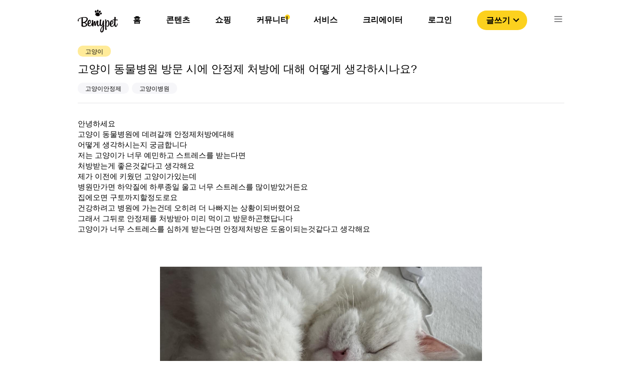

--- FILE ---
content_type: text/html; charset=utf-8
request_url: https://bemypet.kr/lounge/78753
body_size: 7248
content:
<!DOCTYPE html><html><head><link rel="icon" href="/favicon.ico"/><link rel="apple-touch-icon" href="/icons/ICON_SHORTCUT.png"/><link rel="shortcut icon" href="/icons/ICON_SHORTCUT.png"/><script async="" src="https://pagead2.googlesyndication.com/pagead/js/adsbygoogle.js?client=ca-pub-4786722989459138" crossorigin="anonymous"></script><script>(function(w,d,s,l,i){w[l]=w[l]||[];w[l].push({'gtm.start':
                new Date().getTime(),event:'gtm.js'});var f=d.getElementsByTagName(s)[0],
                j=d.createElement(s),dl=l!='dataLayer'?'&l='+l:'';j.async=true;j.src=
                'https://www.googletagmanager.com/gtm.js?id='+i+dl;f.parentNode.insertBefore(j,f);
                })(window,document,'script','dataLayer','GTM-PNS8SVZ');</script><script type="text/javascript" src="https://static.nid.naver.com/js/naveridlogin_js_sdk_2.0.0.js" charSet="utf-8"></script><meta name="viewport" content="width=device-width"/><meta charSet="utf-8"/><title>고양이 동물병원 방문 시에 안정제 처방에 대해 어떻게 생각하시나요?</title><meta property="og:locale" content="ko_KR"/><meta property="og:site_name" content="비마이펫"/><meta property="og:type" content="article"/><meta property="og:url" content=""/><meta property="og:title" content="고양이 동물병원 방문 시에 안정제 처방에 대해 어떻게 생각하시나요?"/><meta property="og:image" content="https://bff-images.bemypet.kr/media/cache/ac/c9/acc929eec6e4de39e99a01f7b6e3272b.jpg"/><meta property="og:description" content="안녕하세요 고양이 동물병원에 데려갈깨 안정제처방에대해 어떻게 생각하시는지 궁금합니다 …"/><meta property="og:image:width" content="1200"/><meta property="og:image:height" content="630"/><script type="application/ld+json">{
          "@context": "https://schema.org",
          "@type": "QAPage",
          "mainEntity": {
            "@type": "Question",
            "name": "고양이 동물병원 방문 시에 안정제 처방에 대해 어떻게 생각하시나요?",
            "text": "안녕하세요 고양이 동물병원에 데려갈깨 안정제처방에대해 어떻게 생각하시는지 궁금합니다 …",
            "answerCount": "1",
            "acceptedAnswer": {
              "@type": "Answer",
              "text": "저도 이전에 너무 심해서 1번 먹였는데 우는것만 덜하고 무서워하는건 똑같았어요 ㅠㅠ",
              "upvoteCount": "0",
              "url": "https://bemypet.kr/qapage/detail/78753/#answers-35081"
          },
          "suggestedAnswer": []
        }
      }</script><meta name="next-head-count" content="13"/><link rel="preload" href="/_next/static/css/c552b37c371c331c.css" as="style"/><link rel="stylesheet" href="/_next/static/css/c552b37c371c331c.css" data-n-g=""/><link rel="preload" href="/_next/static/css/bd8cccd06ec9dcca.css" as="style"/><link rel="stylesheet" href="/_next/static/css/bd8cccd06ec9dcca.css" data-n-p=""/><noscript data-n-css=""></noscript><script defer="" nomodule="" src="/_next/static/chunks/polyfills-5cd94c89d3acac5f.js"></script><script src="/_next/static/chunks/webpack-c19d07bd74f24b26.js" defer=""></script><script src="/_next/static/chunks/framework-47503b8bb4de6bb8.js" defer=""></script><script src="/_next/static/chunks/main-bdb52ca78900422f.js" defer=""></script><script src="/_next/static/chunks/pages/_app-3033711630aecef5.js" defer=""></script><script src="/_next/static/chunks/6455-b46a1dd975a248ae.js" defer=""></script><script src="/_next/static/chunks/7739-53d0649d14136c01.js" defer=""></script><script src="/_next/static/chunks/6260-1e9a69d38f60b80d.js" defer=""></script><script src="/_next/static/chunks/5675-aaa3f09955bb40bc.js" defer=""></script><script src="/_next/static/chunks/3196-8c6f14902403c9a4.js" defer=""></script><script src="/_next/static/chunks/7856-6c3ec050366e0337.js" defer=""></script><script src="/_next/static/chunks/7817-f5529c7cf7e212bb.js" defer=""></script><script src="/_next/static/chunks/1301-8e90b687b27cb5b2.js" defer=""></script><script src="/_next/static/chunks/8655-cc48712886269288.js" defer=""></script><script src="/_next/static/chunks/pages/lounge/%5Bid%5D-7e77a1755fbd09aa.js" defer=""></script><script src="/_next/static/x9oOcPlBmWnHrin3h-u1J/_buildManifest.js" defer=""></script><script src="/_next/static/x9oOcPlBmWnHrin3h-u1J/_ssgManifest.js" defer=""></script><script src="/_next/static/x9oOcPlBmWnHrin3h-u1J/_middlewareManifest.js" defer=""></script></head><body><noscript><iframe src="https://www.googletagmanager.com/ns.html?id=GTM-PNS8SVZ" height="0" width="0" style="display:none;visibility:hidden"></iframe></noscript><div id="__next"><div class="Header_headerArea__tufnp" id="headerSection_1"><header class="Header_headerContainer__m5wGA"><div class="Header_contents__f5njA"><img src="/image/bemypet-logo.svg" class="Header_headerLogo__yE0Pv"/><nav class="Header_headerList__D3V50"><ul><li class="Header_headerLi__6LLa5"><a class="Header_defaultMenu__SriQk" href="/">홈</a><div></div><div class="Header_default__IWNR1"><div class="popper_popperContainer__OLokH"><div class="popper_popperMenuList__Hk3b2"><a class="popper_popperTab__LvzGS"><style data-emotion="css 9rt8oq">.css-9rt8oq{-webkit-user-select:none;-moz-user-select:none;-ms-user-select:none;user-select:none;width:1em;height:1em;display:inline-block;fill:currentColor;-webkit-flex-shrink:0;-ms-flex-negative:0;flex-shrink:0;-webkit-transition:fill 200ms cubic-bezier(0.4, 0, 0.2, 1) 0ms;transition:fill 200ms cubic-bezier(0.4, 0, 0.2, 1) 0ms;font-size:1.5rem;color:#FCD11E;}</style><svg class="MuiSvgIcon-root MuiSvgIcon-fontSizeMedium css-9rt8oq" focusable="false" aria-hidden="true" viewBox="0 0 24 24" data-testid="TrendingDownIcon"><path d="m16 18 2.29-2.29-4.88-4.88-4 4L2 7.41 3.41 6l6 6 4-4 6.3 6.29L22 12v6z"></path></svg><div class="popper_popperMenu__8QpIV">제품 탐색</div></a><hr class="popper_popperMenuDivider__j1QQj"/><a target="_blank" rel="noopener noreferrer" href="https://store.bemypet.kr/" class="popper_popperTab__LvzGS"><img src="/icons/shop/SHOP_CAT_BTN.svg"/><div class="popper_popperMenu__8QpIV">비마이펫 스토어</div></a></div></div></div></li><li class="Header_headerLi__6LLa5"><a class="Header_defaultMenu__SriQk" href="/content">콘텐츠</a><div></div><div class="Header_default__IWNR1"><div class="popper_popperContainer__OLokH"><div class="popper_popperMenuList__Hk3b2"><a class="popper_popperTab__LvzGS"><style data-emotion="css 9rt8oq">.css-9rt8oq{-webkit-user-select:none;-moz-user-select:none;-ms-user-select:none;user-select:none;width:1em;height:1em;display:inline-block;fill:currentColor;-webkit-flex-shrink:0;-ms-flex-negative:0;flex-shrink:0;-webkit-transition:fill 200ms cubic-bezier(0.4, 0, 0.2, 1) 0ms;transition:fill 200ms cubic-bezier(0.4, 0, 0.2, 1) 0ms;font-size:1.5rem;color:#FCD11E;}</style><svg class="MuiSvgIcon-root MuiSvgIcon-fontSizeMedium css-9rt8oq" focusable="false" aria-hidden="true" viewBox="0 0 24 24" data-testid="TrendingDownIcon"><path d="m16 18 2.29-2.29-4.88-4.88-4 4L2 7.41 3.41 6l6 6 4-4 6.3 6.29L22 12v6z"></path></svg><div class="popper_popperMenu__8QpIV">제품 탐색</div></a><hr class="popper_popperMenuDivider__j1QQj"/><a target="_blank" rel="noopener noreferrer" href="https://store.bemypet.kr/" class="popper_popperTab__LvzGS"><img src="/icons/shop/SHOP_CAT_BTN.svg"/><div class="popper_popperMenu__8QpIV">비마이펫 스토어</div></a></div></div></div></li><li class="Header_headerLi__6LLa5"><a class="Header_defaultMenu__SriQk" href="/shopping/situation">쇼핑</a><div></div><div class="Header_shopPopper__4_A07"><div class="popper_popperContainer__OLokH"><div class="popper_popperMenuList__Hk3b2"><a class="popper_popperTab__LvzGS"><style data-emotion="css 9rt8oq">.css-9rt8oq{-webkit-user-select:none;-moz-user-select:none;-ms-user-select:none;user-select:none;width:1em;height:1em;display:inline-block;fill:currentColor;-webkit-flex-shrink:0;-ms-flex-negative:0;flex-shrink:0;-webkit-transition:fill 200ms cubic-bezier(0.4, 0, 0.2, 1) 0ms;transition:fill 200ms cubic-bezier(0.4, 0, 0.2, 1) 0ms;font-size:1.5rem;color:#FCD11E;}</style><svg class="MuiSvgIcon-root MuiSvgIcon-fontSizeMedium css-9rt8oq" focusable="false" aria-hidden="true" viewBox="0 0 24 24" data-testid="TrendingDownIcon"><path d="m16 18 2.29-2.29-4.88-4.88-4 4L2 7.41 3.41 6l6 6 4-4 6.3 6.29L22 12v6z"></path></svg><div class="popper_popperMenu__8QpIV">제품 탐색</div></a><hr class="popper_popperMenuDivider__j1QQj"/><a target="_blank" rel="noopener noreferrer" href="https://store.bemypet.kr/" class="popper_popperTab__LvzGS"><img src="/icons/shop/SHOP_CAT_BTN.svg"/><div class="popper_popperMenu__8QpIV">비마이펫 스토어</div></a></div></div></div></li><li class="Header_headerLi__6LLa5"><a class="Header_defaultMenu__SriQk" href="/community">커뮤니티</a><div class="Header_headerCircle__x9lE1"></div><div class="Header_default__IWNR1"><div class="popper_popperContainer__OLokH"><div class="popper_popperMenuList__Hk3b2"><a class="popper_popperTab__LvzGS"><style data-emotion="css 9rt8oq">.css-9rt8oq{-webkit-user-select:none;-moz-user-select:none;-ms-user-select:none;user-select:none;width:1em;height:1em;display:inline-block;fill:currentColor;-webkit-flex-shrink:0;-ms-flex-negative:0;flex-shrink:0;-webkit-transition:fill 200ms cubic-bezier(0.4, 0, 0.2, 1) 0ms;transition:fill 200ms cubic-bezier(0.4, 0, 0.2, 1) 0ms;font-size:1.5rem;color:#FCD11E;}</style><svg class="MuiSvgIcon-root MuiSvgIcon-fontSizeMedium css-9rt8oq" focusable="false" aria-hidden="true" viewBox="0 0 24 24" data-testid="TrendingDownIcon"><path d="m16 18 2.29-2.29-4.88-4.88-4 4L2 7.41 3.41 6l6 6 4-4 6.3 6.29L22 12v6z"></path></svg><div class="popper_popperMenu__8QpIV">제품 탐색</div></a><hr class="popper_popperMenuDivider__j1QQj"/><a target="_blank" rel="noopener noreferrer" href="https://store.bemypet.kr/" class="popper_popperTab__LvzGS"><img src="/icons/shop/SHOP_CAT_BTN.svg"/><div class="popper_popperMenu__8QpIV">비마이펫 스토어</div></a></div></div></div></li><li class="Header_headerLi__6LLa5"><a class="Header_defaultMenu__SriQk" href="https://tools.bemypet.kr/">서비스</a><div></div><div class="Header_default__IWNR1"><div class="popper_popperContainer__OLokH"><div class="popper_popperMenuList__Hk3b2"><a class="popper_popperTab__LvzGS"><style data-emotion="css 9rt8oq">.css-9rt8oq{-webkit-user-select:none;-moz-user-select:none;-ms-user-select:none;user-select:none;width:1em;height:1em;display:inline-block;fill:currentColor;-webkit-flex-shrink:0;-ms-flex-negative:0;flex-shrink:0;-webkit-transition:fill 200ms cubic-bezier(0.4, 0, 0.2, 1) 0ms;transition:fill 200ms cubic-bezier(0.4, 0, 0.2, 1) 0ms;font-size:1.5rem;color:#FCD11E;}</style><svg class="MuiSvgIcon-root MuiSvgIcon-fontSizeMedium css-9rt8oq" focusable="false" aria-hidden="true" viewBox="0 0 24 24" data-testid="TrendingDownIcon"><path d="m16 18 2.29-2.29-4.88-4.88-4 4L2 7.41 3.41 6l6 6 4-4 6.3 6.29L22 12v6z"></path></svg><div class="popper_popperMenu__8QpIV">제품 탐색</div></a><hr class="popper_popperMenuDivider__j1QQj"/><a target="_blank" rel="noopener noreferrer" href="https://store.bemypet.kr/" class="popper_popperTab__LvzGS"><img src="/icons/shop/SHOP_CAT_BTN.svg"/><div class="popper_popperMenu__8QpIV">비마이펫 스토어</div></a></div></div></div></li><li class="Header_headerLi__6LLa5"><a class="Header_defaultMenu__SriQk" href="/partnership">크리에이터</a><div></div><div class="Header_default__IWNR1"><div class="popper_popperContainer__OLokH"><div class="popper_popperMenuList__Hk3b2"><a class="popper_popperTab__LvzGS"><style data-emotion="css 9rt8oq">.css-9rt8oq{-webkit-user-select:none;-moz-user-select:none;-ms-user-select:none;user-select:none;width:1em;height:1em;display:inline-block;fill:currentColor;-webkit-flex-shrink:0;-ms-flex-negative:0;flex-shrink:0;-webkit-transition:fill 200ms cubic-bezier(0.4, 0, 0.2, 1) 0ms;transition:fill 200ms cubic-bezier(0.4, 0, 0.2, 1) 0ms;font-size:1.5rem;color:#FCD11E;}</style><svg class="MuiSvgIcon-root MuiSvgIcon-fontSizeMedium css-9rt8oq" focusable="false" aria-hidden="true" viewBox="0 0 24 24" data-testid="TrendingDownIcon"><path d="m16 18 2.29-2.29-4.88-4.88-4 4L2 7.41 3.41 6l6 6 4-4 6.3 6.29L22 12v6z"></path></svg><div class="popper_popperMenu__8QpIV">제품 탐색</div></a><hr class="popper_popperMenuDivider__j1QQj"/><a target="_blank" rel="noopener noreferrer" href="https://store.bemypet.kr/" class="popper_popperTab__LvzGS"><img src="/icons/shop/SHOP_CAT_BTN.svg"/><div class="popper_popperMenu__8QpIV">비마이펫 스토어</div></a></div></div></div></li><li class="Header_headerLi__6LLa5"><a class="Header_defaultMenu__SriQk" href="/login">로그인</a><div></div><div class="Header_default__IWNR1"><div class="popper_popperContainer__OLokH"><div class="popper_popperMenuList__Hk3b2"><a class="popper_popperTab__LvzGS"><style data-emotion="css 9rt8oq">.css-9rt8oq{-webkit-user-select:none;-moz-user-select:none;-ms-user-select:none;user-select:none;width:1em;height:1em;display:inline-block;fill:currentColor;-webkit-flex-shrink:0;-ms-flex-negative:0;flex-shrink:0;-webkit-transition:fill 200ms cubic-bezier(0.4, 0, 0.2, 1) 0ms;transition:fill 200ms cubic-bezier(0.4, 0, 0.2, 1) 0ms;font-size:1.5rem;color:#FCD11E;}</style><svg class="MuiSvgIcon-root MuiSvgIcon-fontSizeMedium css-9rt8oq" focusable="false" aria-hidden="true" viewBox="0 0 24 24" data-testid="TrendingDownIcon"><path d="m16 18 2.29-2.29-4.88-4.88-4 4L2 7.41 3.41 6l6 6 4-4 6.3 6.29L22 12v6z"></path></svg><div class="popper_popperMenu__8QpIV">제품 탐색</div></a><hr class="popper_popperMenuDivider__j1QQj"/><a target="_blank" rel="noopener noreferrer" href="https://store.bemypet.kr/" class="popper_popperTab__LvzGS"><img src="/icons/shop/SHOP_CAT_BTN.svg"/><div class="popper_popperMenu__8QpIV">비마이펫 스토어</div></a></div></div></div></li><li><button class="Header_writeBtn__UbVMU">글쓰기<style data-emotion="css vubbuv">.css-vubbuv{-webkit-user-select:none;-moz-user-select:none;-ms-user-select:none;user-select:none;width:1em;height:1em;display:inline-block;fill:currentColor;-webkit-flex-shrink:0;-ms-flex-negative:0;flex-shrink:0;-webkit-transition:fill 200ms cubic-bezier(0.4, 0, 0.2, 1) 0ms;transition:fill 200ms cubic-bezier(0.4, 0, 0.2, 1) 0ms;font-size:1.5rem;}</style><svg class="MuiSvgIcon-root MuiSvgIcon-fontSizeMedium css-vubbuv" focusable="false" aria-hidden="true" viewBox="0 0 24 24" data-testid="ExpandMoreOutlinedIcon"><path d="M16.59 8.59 12 13.17 7.41 8.59 6 10l6 6 6-6-1.41-1.41z"></path></svg></button></li><li><img src="/icons/ICON-24px-Menu.svg" class="Header_listImg__TkxHn"/></li></ul></nav></div><div class="TopMenu_menuList__AMnXb"><div class="TopMenu_menuWrapper__L1uFn"><div class="TopMenu_headerLi__K58vU"><a class="TopMenu_defaultMenu__gPZP3" href="/"><div>홈</div></a></div><div class="TopMenu_headerLi__K58vU"><a class="TopMenu_defaultMenu__gPZP3" href="/content"><div>콘텐츠</div></a></div><div class="TopMenu_headerLi__K58vU"><a class="TopMenu_defaultMenu__gPZP3" href="/shopping/situation"><div>쇼핑</div></a></div><div class="TopMenu_headerLi__K58vU"><a class="TopMenu_activeMenu__Vm4sT" href="/community"><div>커뮤니티</div></a></div><div class="TopMenu_headerLi__K58vU"><a class="TopMenu_defaultMenu__gPZP3" href="https://tools.bemypet.kr/"><div>서비스</div></a></div><div class="TopMenu_headerLi__K58vU"><a class="TopMenu_defaultMenu__gPZP3" href="/partnership"><div>크리에이터</div></a></div></div></div></header></div><nav class="Nav_NavContainerOff__peMCf"><div><div class="Nav_NavMenu__ycTIB"><img src="/image/bemypet-logo.svg" class="Nav_NavLogo__0OwzY"/><img src="/icons/ICON-24px-CLOSE1.svg" class="Nav_NavCloseBtn__WkiLr"/><div class="Nav_buttonWrapper__2EKT4"><button class="Nav_loginButton__fPKXF">로그인</button><button class="Nav_loginButton__fPKXF">글쓰기</button></div><div class="Nav_NavList__K5UDv"><ul><li class="Nav_listOn__oGZwZ"><div>콘텐츠</div><img src="/icons/ICON_NAV_OPEN.svg"/></li><div class="Nav_testWrapper__ugRq9"><ul class="Nav_subListWrapper__nnuae"><li class="Nav_subList__8Ny2L"><a href="/content">콘텐츠 탐색</a></li><li class="Nav_subList__8Ny2L"><a target="_blank" rel="noopener noreferrer" href="https://mypetlife.co.kr/">지식 정보 콘텐츠</a><img src="/icons/NAV_WINDOW_ICON.svg"/></li><li class="Nav_subList__8Ny2L"><a target="_blank" rel="noopener noreferrer" href="https://creators.mypetlife.co.kr/">크리에이터 콘텐츠</a><img src="/icons/NAV_WINDOW_ICON.svg"/></li></ul></div></ul><ul><li class="Nav_listOn__oGZwZ"><div>쇼핑</div><img src="/icons/ICON_NAV_OPEN.svg"/></li><div class="Nav_testWrapper__ugRq9"><ul class="Nav_subListWrapper__nnuae"><li class="Nav_subList__8Ny2L"><a href="/shopping/situation?pet_type=dog&amp;q=1&amp;p=20">제품 탐색</a></li><li class="Nav_subList__8Ny2L"><a target="_blank" rel="noopener noreferrer" href="https://store.bemypet.kr/">비마이펫 스토어</a><img src="/icons/NAV_WINDOW_ICON.svg"/></li><li class="Nav_subList__8Ny2L"><a target="_blank" rel="noopener noreferrer" href="https://cbh.bemypet.kr/">동물 등록 &amp; 외장칩 </a><img src="/icons/NAV_WINDOW_ICON.svg"/></li></ul></div></ul><ul><li class="Nav_listOn__oGZwZ"><a href="/qapage?p=1">커뮤니티</a></li><div class="Nav_testWrapper__ugRq9"><ul class="Nav_subListWrapper__nnuae"></ul></div></ul><ul><li class="Nav_listOn__oGZwZ"><a href="https://tools.bemypet.kr/">서비스</a></li><div class="Nav_testWrapper__ugRq9"><ul class="Nav_subListWrapper__nnuae"></ul></div></ul><ul><li class="Nav_listOn__oGZwZ"><a href="/partnership">크리에이터 서비스 </a></li><div class="Nav_testWrapper__ugRq9"><ul class="Nav_subListWrapper__nnuae"></ul></div></ul></div></div></div></nav><div><div class="mobileComment_mobileCommentWrapper__CeA9A"><div class="mobileComment_mobileImgWrapper__BF6GA"><div class="mobileComment_questionNoImgContainer__PVFQy"></div></div><div class="mobileComment_mobileCommentContent__pZ__T"><div class="mobileComment_mobileCommentInputWrapper___Y9q1"><form encType="multipart/form-data" class="mobileComment_fileUploadWrapper__UKYGN"><input type="file" id="mobileImgUpload" multiple="" accept="image/jpg,image/png,image/jpeg,image/gif"/></form><label for="mobileImgUpload"><img src="/icons/ICON_Mobile_Photo.svg"/></label><textarea placeholder="댓글을 입력해주세요"></textarea></div><button class="mobileComment_submitBtn__cxvu6">등록</button></div></div></div><div class="qaDetail_qaDetailContainer__GdYJp"><div class="qaDetail_qaDetailContent__ggrjL"><div class="qaDetail_qaDetailQuestion__AXVqt"><div class="qaDetail_qaDetailTitle__xKc9F"><div class="qaDetail_labelListWrapper__rSi0q"><button class="mylabel_activeLabel__g6GF1">고양이</button></div><h1 class="qaDetail_qaDetailTop__O4CyB">고양이 동물병원 방문 시에 안정제 처방에 대해 어떻게 생각하시나요?</h1><button class="mylabel_inactiveLabel__XWwTB">고양이안정제</button><button class="mylabel_inactiveLabel__XWwTB">고양이병원</button></div><div class="qaDetail_qaDetailText__ClRN5">안녕하세요
고양이 동물병원에 데려갈깨 안정제처방에대해
어떻게 생각하시는지 궁금합니다
저는 고양이가 너무 예민하고 스트레스를 받는다면
처방받는게 좋은것같다고 생각해요
제가 이전에 키웠던 고양이가있는데
병원만가면 하악질에 하루종일 울고 너무 스트레스를 많이받았거든요
집에오면 구토까지할정도로요
건강하려고 병원에 가는건데 오히려 더 나빠지는 상황이되버렸어요
그래서 그뒤로 안정제를 처방받아 미리 먹이고 방문하곤했답니다
고양이가 너무 스트레스를 심하게 받는다면 안정제처방은 도움이되는것같다고 생각해요</div><div></div><div class="qaDetail_qaDetailImgBox__VzApc"><img class="img_loadingImage__9JqXG" src="https://bff-images.bemypet.kr/media/medias/all/896-image_picker_86B0BB9B-5227-478B-9790-9738EB95EAA1-24325-0000135FF07B13C5.jpg"/></div><div class="qaDetail_qaDetailThumbBtnWrapper__DkZQc"><div class="thumbButton_thumbButtonWrapper__KMR7u"><div class="thumbButton_thumbButtonContainer__oH481"><style data-emotion="css 1k33q06">.css-1k33q06{-webkit-user-select:none;-moz-user-select:none;-ms-user-select:none;user-select:none;width:1em;height:1em;display:inline-block;fill:currentColor;-webkit-flex-shrink:0;-ms-flex-negative:0;flex-shrink:0;-webkit-transition:fill 200ms cubic-bezier(0.4, 0, 0.2, 1) 0ms;transition:fill 200ms cubic-bezier(0.4, 0, 0.2, 1) 0ms;font-size:1.25rem;}</style><svg class="MuiSvgIcon-root MuiSvgIcon-fontSizeSmall css-1k33q06" focusable="false" aria-hidden="true" viewBox="0 0 24 24" data-testid="ThumbUpOffAltIcon"><path d="m13.11 5.72-.57 2.89c-.12.59.04 1.2.42 1.66.38.46.94.73 1.54.73H20v1.08L17.43 18H9.34c-.18 0-.34-.16-.34-.34V9.82l4.11-4.1M14 2 7.59 8.41C7.21 8.79 7 9.3 7 9.83v7.83C7 18.95 8.05 20 9.34 20h8.1c.71 0 1.36-.37 1.72-.97l2.67-6.15c.11-.25.17-.52.17-.8V11c0-1.1-.9-2-2-2h-5.5l.92-4.65c.05-.22.02-.46-.08-.66-.23-.45-.52-.86-.88-1.22L14 2zM4 9H2v11h2c.55 0 1-.45 1-1v-9c0-.55-.45-1-1-1z"></path></svg><div class="thumbButton_defaultLabel__5qx4M">0</div></div><div class="thumbButton_thumbButtonContainer__oH481"><style data-emotion="css 1k33q06">.css-1k33q06{-webkit-user-select:none;-moz-user-select:none;-ms-user-select:none;user-select:none;width:1em;height:1em;display:inline-block;fill:currentColor;-webkit-flex-shrink:0;-ms-flex-negative:0;flex-shrink:0;-webkit-transition:fill 200ms cubic-bezier(0.4, 0, 0.2, 1) 0ms;transition:fill 200ms cubic-bezier(0.4, 0, 0.2, 1) 0ms;font-size:1.25rem;}</style><svg class="MuiSvgIcon-root MuiSvgIcon-fontSizeSmall css-1k33q06" focusable="false" aria-hidden="true" viewBox="0 0 24 24" data-testid="ThumbDownOffAltIcon"><path d="m10.89 18.28.57-2.89c.12-.59-.04-1.2-.42-1.66-.38-.46-.94-.73-1.54-.73H4v-1.08L6.57 6h8.09c.18 0 .34.16.34.34v7.84l-4.11 4.1M10 22l6.41-6.41c.38-.38.59-.89.59-1.42V6.34C17 5.05 15.95 4 14.66 4h-8.1c-.71 0-1.36.37-1.72.97l-2.67 6.15c-.11.25-.17.52-.17.8V13c0 1.1.9 2 2 2h5.5l-.92 4.65c-.05.22-.02.46.08.66.23.45.52.86.88 1.22L10 22zm10-7h2V4h-2c-.55 0-1 .45-1 1v9c0 .55.45 1 1 1z"></path></svg><div class="thumbButton_defaultLabel__5qx4M">0</div></div></div></div><div class="qaDetail_qaDetailInfo__SKGtj"><div><a class="qaDetail_infoWrapper__6_bKH" href="/profile/62046"><img src="https://bff-images.bemypet.kr/media/medias/profile_image/693-KakaoTalk_20230606_222750033.png"/><div><div class="qaDetail_qaDetailUser__A8sIb">두둘콩</div><div class="qaDetail_qaDetailDate__3o03Q">2023.12.24</div></div></a></div></div></div><div class="qaDetail_qaDetailBar__tOqjr"></div><ins class="adsbygoogle" style="display:block" data-ad-client="ca-pub-4786722989459138" data-ad-slot="6986428526" data-ad-format="auto" data-full-width-responsive="true"></ins><div class="qaDetail_qaDetailAnswerWrapper__TJpOV"><div class="qaDetail_qaDetailTotal__wSReo">댓글 <!-- -->1</div><div class="qaDetail_qaDetailComment__7y1PJ"><div class="answer_qaAnswerInputWrapper___cOZ0"><textarea placeholder="댓글을 입력해주세요"></textarea><div class="answer_inputBtnWrapper__8hVzb"><div class="answer_questionImgContainer__oRcY2"></div><div class="answer_answerBtnContainer__VgUOs"><form encType="multipart/form-data"><input type="file" id="uploadFile" multiple="" accept="image/jpg,image/png,image/jpeg,image/gif" class="answer_fileUploadWrapper__Q0Qrd"/></form><div><label for="uploadFile" class="answer_photoBtn__J_YLl"><img src="/icons/ICON_Camera.png"/>사진첨부</label><button class="answer_submitBtn__lKInH">등록</button></div></div></div></div></div><div class="qaDetail_qaDetailAnswer__E9eTw" id="answers-35081"><div class="comment_qaDetailComment__guTi_"><div class="comment_qaCommentIdWrapper__u6F4S"><a class="comment_qaCommentAuthor__yDEgn" href="/profile/64865"><img src="/icons/profile/profile_1.svg"/><div class="comment_qaCommentId__KG1dw">춘식이</div></a><div class="comment_qaCommentDate__ybhtU">2023.12.26</div></div><div class="comment_qaDetailImgNone__ngvPO"></div><div class="comment_qaComment__lgCZt">저도 이전에 너무 심해서 1번 먹였는데 우는것만 덜하고 무서워하는건 똑같았어요 ㅠㅠ</div><div class="comment_commentInfo__OI8e5"><div><button name="comment" value="댓글" class="comment_qaDetailCommentBtn__LIh_l">댓글</button><button class="commentLabel_defaultLabel__JHgyL">좋아요 <!-- -->0</button><button class="commentLabel_defaultLabel__JHgyL">싫어요 <!-- -->0</button></div></div></div></div></div></div><div class="qaDetail_featuredList__ofYBa"><div class="featuredList_featuredListContainer__PIV3B"><div><img class="featuredList_listIcon__kt6bn" src="/icons/ICON_STAR.svg"/></div><div class="featuredList_listTitle__8uW1X">커뮤니티 인기글</div></div><div class="qaDetail_popularList__bY0xK"></div></div><div class="qaDetail_featuredList__ofYBa"><div class="featuredContents_featuredListContainer__UIbck"><div><img class="featuredContents_listIcon__EU34w" src="/icons/ICON_WHITE_STAR.svg"/></div><div class="featuredContents_listTitle__I5fYa">비마이펫 추천 콘텐츠</div></div><div class="qaDetail_popularContents__jNQlG"></div></div></div><footer class="Footer_FooterContainer__JSAoJ"><div class="Footer_FooterBlock__886Zp"> </div><div class="Footer_contents__ul6nm"><ul><li><a class="Footer_defaultMenu__fGlq0" href="https://corp.bemypet.kr">회사소개</a></li><li><a class="Footer_defaultMenu__fGlq0" href="https://corp.bemypet.kr/business">제휴제안</a></li><li><a class="Footer_defaultMenu__fGlq0" href="https://corp.bemypet.kr/tos">이용약관</a></li><li><a class="Footer_defaultMenu__fGlq0" href="https://corp.bemypet.kr/privacy-policy">개인정보처리방침</a></li><li><a class="Footer_defaultMenu__fGlq0" href="/partnership">크리에이터 신청</a></li></ul><ul><li><a target="_blank" rel="noopener noreferrer" href="https://instagram.com/bemypet.official"><img class="Footer_footerIcon__bo_UL" src="/icons/ICON_NEW_INSTAGRAM.png" srcSet="/icons/footer/M_FOOTER_INSTAGRAM.png 1x,/icons/footer/M_FOOTER_INSTAGRAM@2x.png 2x,/icons/footer/M_FOOTER_INSTAGRAM@3x.png 3x"/></a></li><li><a target="_blank" rel="noopener noreferrer" href="https://www.youtube.com/channel/UClljZ2pw3YZFVGq6EQgJVyQ"><img class="Footer_footerIcon__bo_UL" src="/icons/ICON_NEW_YOUTUBE.png" srcSet="/icons/footer/M_FOOTER_YOUTUBE.png 1x,/icons/footer/M_FOOTER_YOUTUBE@2x.png 2x,/icons/footer/M_FOOTER_YOUTUBE@3x.png 3x"/></a></li><li><a target="_blank" rel="noopener noreferrer" href="https://www.facebook.com/bemypetkr"><img class="Footer_footerIcon__bo_UL" src="/icons/ICON_NEW_FACEBOOK.png" srcSet="/icons/footer/M_FOOTER_FACEBOOK.png 1x,/icons/footer/M_FOOTER_FACEBOOK@2x.png 2x,/icons/footer/M_FOOTER_FACEBOOK@3x.png 3x"/></a></li><li><a target="_blank" rel="noopener noreferrer" href="https://play.google.com/store/apps/details?id=kr.bemypet.bemypet_main_app&amp;utm_source=mainwebsite&amp;utm_campaign=initial&amp;pcampaignid=pcampaignidMKT-Other-global-all-co-prtnr-py-PartBadge-Mar2515-1"><img class="Footer_footerIcon__bo_UL" src="/icons/ICON_NEW_GOOGLEPLAY.png" srcSet="/icons/footer/M_FOOTER_GOOGLE.png 1x,/icons/footer/M_FOOTER_GOOGLE@2x.png 2x,/icons/footer/M_FOOTER_GOOGLE@3x.png 3x"/></a></li><li><a target="_blank" rel="noopener noreferrer" href="https://apps.apple.com/kr/app/비마이펫-반려동물-지식정보-플랫폼/id1506523332?&amp;utm_source=mainwebsite&amp;utm_campaign=initial"><img class="Footer_footerIcon__bo_UL" src="/icons/ICON_NEW_APPLE.png" srcSet="/icons/footer/M_FOOTER_APPLE.png 1x,/icons/footer/M_FOOTER_APPLE@2x.png 2x,/icons/footer/M_FOOTER_APPLE@3x.png 3x"/></a></li></ul></div></footer></div><script id="__NEXT_DATA__" type="application/json">{"props":{"pageProps":{"questionData":{"id":78753,"title":"고양이 동물병원 방문 시에 안정제 처방에 대해 어떻게 생각하시나요?","comment_count":1,"content":"안녕하세요\n고양이 동물병원에 데려갈깨 안정제처방에대해\n어떻게 생각하시는지 궁금합니다\n저는 고양이가 너무 예민하고 스트레스를 받는다면\n처방받는게 좋은것같다고 생각해요\n제가 이전에 키웠던 고양이가있는데\n병원만가면 하악질에 하루종일 울고 너무 스트레스를 많이받았거든요\n집에오면 구토까지할정도로요\n건강하려고 병원에 가는건데 오히려 더 나빠지는 상황이되버렸어요\n그래서 그뒤로 안정제를 처방받아 미리 먹이고 방문하곤했답니다\n고양이가 너무 스트레스를 심하게 받는다면 안정제처방은 도움이되는것같다고 생각해요","excerpt":"안녕하세요 고양이 동물병원에 데려갈깨 안정제처방에대해 어떻게 생각하시는지 궁금합니다 …","attachment_video":{},"attachments":[{"id":48452,"source_category":"all","source_url":"https://bff-images.bemypet.kr/media/medias/all/896-image_picker_86B0BB9B-5227-478B-9790-9738EB95EAA1-24325-0000135FF07B13C5.jpg","video_url":null,"video_proxy_url":null,"thumbnail_url":"https://bff-images.bemypet.kr/media/cache/ac/c9/acc929eec6e4de39e99a01f7b6e3272b.jpg","sns_thumbnail_url":"https://bff-images.bemypet.kr/media/cache/14/27/142720ed0e22e4044207db5aa979b767.jpg","created_at":"2023-12-24T21:43:06.800083+09:00","updated_at":"2023-12-24T21:43:06.800125+09:00"}],"video_status":"COMPLETED","author":{"id":62046,"name":"두둘콩","profile_image":{"source_url":"https://bff-images.bemypet.kr/media/medias/profile_image/693-KakaoTalk_20230606_222750033.png","thumbnail_url":"https://bff-images.bemypet.kr/media/cache/69/02/690292a792a565321b7e21975f835c8e.jpg"},"vet":null},"category":{"id":9,"name":"고양이"},"tags":[{"id":1581,"name":"고양이안정제"},{"id":466,"name":"고양이병원"}],"created_at":"2023-12-24T21:43:06.834014+09:00","updated_at":"2023-12-24T21:43:08.596507+09:00","deleted_at":null,"view_count":45,"upvoted_users":[],"downvoted_users":[],"upvote":0,"downvote":0,"featured_media":{"id":48452,"source_category":"all","source_url":"https://bff-images.bemypet.kr/media/medias/all/896-image_picker_86B0BB9B-5227-478B-9790-9738EB95EAA1-24325-0000135FF07B13C5.jpg","video_url":null,"video_proxy_url":null,"thumbnail_url":"https://bff-images.bemypet.kr/media/cache/ac/c9/acc929eec6e4de39e99a01f7b6e3272b.jpg","sns_thumbnail_url":"https://bff-images.bemypet.kr/media/cache/14/27/142720ed0e22e4044207db5aa979b767.jpg","created_at":"2023-12-24T21:43:06.800083+09:00","updated_at":"2023-12-24T21:43:06.800125+09:00"},"distribution":null,"community_breed":null},"answerData":[{"id":35081,"content":"저도 이전에 너무 심해서 1번 먹였는데 우는것만 덜하고 무서워하는건 똑같았어요 ㅠㅠ","attachments":[],"author":{"id":64865,"name":"춘식이","profile_image":null,"vet":null},"upvote":0,"downvote":0,"parent":null,"parent_id":null,"upvoted_users":[],"downvoted_users":[],"created_at":"2023-12-26T09:40:35.902018+09:00","updated_at":"2023-12-26T09:40:35.902057+09:00","deleted_at":null}],"postId":"78753"},"__N_SSP":true},"page":"/lounge/[id]","query":{"id":"78753"},"buildId":"x9oOcPlBmWnHrin3h-u1J","isFallback":false,"gssp":true,"scriptLoader":[]}</script></body></html>

--- FILE ---
content_type: text/html; charset=utf-8
request_url: https://www.google.com/recaptcha/api2/aframe
body_size: 270
content:
<!DOCTYPE HTML><html><head><meta http-equiv="content-type" content="text/html; charset=UTF-8"></head><body><script nonce="qHpxW8A0hnJkOfXjKT3CMw">/** Anti-fraud and anti-abuse applications only. See google.com/recaptcha */ try{var clients={'sodar':'https://pagead2.googlesyndication.com/pagead/sodar?'};window.addEventListener("message",function(a){try{if(a.source===window.parent){var b=JSON.parse(a.data);var c=clients[b['id']];if(c){var d=document.createElement('img');d.src=c+b['params']+'&rc='+(localStorage.getItem("rc::a")?sessionStorage.getItem("rc::b"):"");window.document.body.appendChild(d);sessionStorage.setItem("rc::e",parseInt(sessionStorage.getItem("rc::e")||0)+1);localStorage.setItem("rc::h",'1769252756240');}}}catch(b){}});window.parent.postMessage("_grecaptcha_ready", "*");}catch(b){}</script></body></html>

--- FILE ---
content_type: text/css; charset=utf-8
request_url: https://bemypet.kr/_next/static/css/18e90d162ac2f51d.css
body_size: 767
content:
.spinner_spinnerContainer__oVGWT{display:flex;align-items:center;justify-content:center;position:fixed;left:0;top:0;right:0;bottom:0;background:rgba(255,255,255,.5);z-index:99999}@import"https://fonts.googleapis.com/css2?family=Roboto:wght@500&display=swap";.login_loginContainer__o0mDx{width:100%;background-color:#f2f2f2}@media only screen and (max-width:768px){.login_loginContainer__o0mDx{background-color:#fff}}.login_contents__1fQZs{min-width:768px;height:100vh;margin:0 auto;max-width:300px;text-align:center;display:flex;align-items:center;justify-content:center;background-color:#fff}@media only screen and (max-width:768px){.login_contents__1fQZs{min-width:360px;padding:0 30px;align-items:flex-start}}.login_contents__1fQZs .login_loginImgWrapper__ETBnE{margin:25px auto;width:268px;height:229px}@media only screen and (max-width:768px){.login_contents__1fQZs .login_loginImgWrapper__ETBnE{width:140px;height:120px}}.login_contents__1fQZs .login_loginImgWrapper__ETBnE .login_loginImg__aI0wq{width:100%;height:100%}.login_contents__1fQZs .login_loginText__KyIof{font-size:22px}.login_contents__1fQZs .login_loginSNSText__W8qP8{margin:11px 0;font-size:13px;color:#868688}.login_contents__1fQZs .login_btnWrapper__gPI6I{margin:10px 0}.login_contents__1fQZs .login_btnWrapper__gPI6I .login_loginNaver__HVe_U{position:relative;width:300px;height:44px;font-size:14px;border-radius:30px;border:none;color:#fff;background-color:#03c75a}.login_contents__1fQZs .login_btnWrapper__gPI6I .login_loginNaver__HVe_U:hover{cursor:pointer}.login_contents__1fQZs .login_btnWrapper__gPI6I .login_loginNaver__HVe_U .login_logoNaver__A2sVP{position:absolute;top:35%;left:11%}.login_contents__1fQZs .login_btnWrapper__gPI6I .login_loginFacebook__lf_Yf{position:relative;width:300px;height:44px;font-size:14px;border-radius:30px;border:none;color:#fff;background-color:#1877f2}.login_contents__1fQZs .login_btnWrapper__gPI6I .login_loginFacebook__lf_Yf:hover{cursor:pointer}.login_contents__1fQZs .login_btnWrapper__gPI6I .login_loginFacebook__lf_Yf .login_logoFacebook__TI4hn{position:absolute;top:20%;left:9%;width:25px;height:25px}.login_contents__1fQZs .login_btnWrapper__gPI6I .login_loginGoogle__g9yTZ{position:relative;width:300px;height:44px;font-size:14px;border-radius:30px;color:#fff;font-family:Roboto,sans-serif;background-color:#fff;color:#000;border:1px solid #cfcece}.login_contents__1fQZs .login_btnWrapper__gPI6I .login_loginGoogle__g9yTZ:hover{cursor:pointer}.login_contents__1fQZs .login_btnWrapper__gPI6I .login_loginGoogle__g9yTZ .login_logoGoogle__CAPsi{position:absolute;top:25%;left:10%}.login_contents__1fQZs .login_btnWrapper__gPI6I .login_loginApple__O3JrZ{position:relative;width:300px;height:44px;font-size:14px;border-radius:30px;border:none;background-color:#000;color:#fff}.login_contents__1fQZs .login_btnWrapper__gPI6I .login_loginApple__O3JrZ:hover{cursor:pointer}.login_contents__1fQZs .login_btnWrapper__gPI6I .login_loginApple__O3JrZ .login_logoApple__lP8Cw{position:absolute;top:0;left:7%}.login_contents__1fQZs .login_loginBar__546og{margin:30px auto;width:300px;border:1px solid #e4e4e6}.login_contents__1fQZs .login_loginEmail__5ObxE{position:relative;width:300px;height:44px;font-size:14px;border-radius:30px;border:none;color:#fff;font-size:13px;margin-bottom:22px;background-color:#e4e4e6;color:#000}.login_contents__1fQZs .login_loginEmail__5ObxE:hover{cursor:pointer}.login_contents__1fQZs .login_openloginEmail__p_ZJc{position:relative;width:300px;height:44px;font-size:14px;border-radius:30px;border:none;color:#fff;font-size:13px;background-color:#e4e4e6;color:#000}.login_contents__1fQZs .login_openloginEmail__p_ZJc:hover{cursor:pointer}.login_contents__1fQZs .login_loginfunction__KPcAe{width:300px;margin:0 auto 35px;padding:0 55px;display:flex;justify-content:space-evenly;grid-gap:15px;gap:15px;font-size:13px}.login_contents__1fQZs .login_loginfunction__KPcAe .login_loginfunctionBar__RYXDN{border:1px solid #e4e4e6;height:16px}.login_contents__1fQZs .login_loginfunction__KPcAe .login_loginTab__9nBLa:hover{cursor:pointer}.login_contents__1fQZs .login_loginFormContainer__rXt08{margin-top:35px}.login_contents__1fQZs .login_loginFormContainer__rXt08 .login_inputLogin__iEQRu{width:300px;height:44px;border:none;border-bottom:1px solid #e4e4e6}.login_contents__1fQZs .login_loginFormContainer__rXt08 .login_alertText___HC1v{text-align:left;text-align:initial;margin-top:10px;font-size:13px;color:#f24147}.login_contents__1fQZs .login_loginFormContainer__rXt08 .login_loginButton__8nq4e{position:relative;width:300px;height:44px;font-size:14px;border-radius:30px;border:none;color:#fff;font-size:13px;margin:27px 0 22px;background-color:#fcd11e;color:#000}.login_contents__1fQZs .login_loginFormContainer__rXt08 .login_loginButton__8nq4e:hover{cursor:pointer}

--- FILE ---
content_type: application/javascript; charset=utf-8
request_url: https://bemypet.kr/_next/static/chunks/8655-cc48712886269288.js
body_size: 11408
content:
(self.webpackChunk_N_E=self.webpackChunk_N_E||[]).push([[8655],{58025:function(e,t,n){"use strict";var a=n(64119);t.Z=void 0;var o=a(n(64938)),r=n(85893),i=(0,o.default)((0,r.jsx)("path",{d:"m10.89 18.28.57-2.89c.12-.59-.04-1.2-.42-1.66-.38-.46-.94-.73-1.54-.73H4v-1.08L6.57 6h8.09c.18 0 .34.16.34.34v7.84l-4.11 4.1M10 22l6.41-6.41c.38-.38.59-.89.59-1.42V6.34C17 5.05 15.95 4 14.66 4h-8.1c-.71 0-1.36.37-1.72.97l-2.67 6.15c-.11.25-.17.52-.17.8V13c0 1.1.9 2 2 2h5.5l-.92 4.65c-.05.22-.02.46.08.66.23.45.52.86.88 1.22L10 22zm10-7h2V4h-2c-.55 0-1 .45-1 1v9c0 .55.45 1 1 1z"}),"ThumbDownOffAlt");t.Z=i},77834:function(e,t,n){"use strict";var a=n(64119);t.Z=void 0;var o=a(n(64938)),r=n(85893),i=(0,o.default)((0,r.jsx)("path",{d:"m13.11 5.72-.57 2.89c-.12.59.04 1.2.42 1.66.38.46.94.73 1.54.73H20v1.08L17.43 18H9.34c-.18 0-.34-.16-.34-.34V9.82l4.11-4.1M14 2 7.59 8.41C7.21 8.79 7 9.3 7 9.83v7.83C7 18.95 8.05 20 9.34 20h8.1c.71 0 1.36-.37 1.72-.97l2.67-6.15c.11-.25.17-.52.17-.8V11c0-1.1-.9-2-2-2h-5.5l.92-4.65c.05-.22.02-.46-.08-.66-.23-.45-.52-.86-.88-1.22L14 2zM4 9H2v11h2c.55 0 1-.45 1-1v-9c0-.55-.45-1-1-1z"}),"ThumbUpOffAlt");t.Z=i},29238:function(e,t,n){e.exports=window.DOMPurify||(window.DOMPurify=n(27856).default||n(27856))},44526:function(e,t,n){"use strict";var a=n(85893),o=n(67294),r=n(9669),i=n.n(r),s=n(86455),c=n.n(s),l=n(85518),u=n(11163),m=n(33122),p=n.n(m),d=n(3261);function h(e){return function(e){if(Array.isArray(e)){for(var t=0,n=new Array(e.length);t<e.length;t++)n[t]=e[t];return n}}(e)||function(e){if(Symbol.iterator in Object(e)||"[object Arguments]"===Object.prototype.toString.call(e))return Array.from(e)}(e)||function(){throw new TypeError("Invalid attempt to spread non-iterable instance")}()}t.Z=function(e){var t=e.postId,n=e.userToken,r=e.isLoggedIn,s=e.setChoiceTagID,m=(0,u.useRouter)(),_=m.asPath,g=(0,o.useState)(""),f=g[0],v=g[1],x=(0,o.useState)([]),C=x[0],b=x[1],q=(0,o.useState)([]),j=q[0],I=q[1],y=(0,o.useState)(!1),w=y[0],N=y[1],L=(0,o.useRef)(),D=(0,o.useCallback)((function(){null!==L&&null!==L.current&&(L.current.style.height="25px",L.current.style.height=L.current.scrollHeight+"px",L.current.scrollHeight>200&&(L.current.style.height="200px",L.current.style.overflow="scroll"))}),[]),B=(0,o.useCallback)((function(e){v(e.target.value),e.target.value.length<5||e.target.value.length>7e3?console.log("\uc9c8\ubb38\uc740 5-7000\uc790\ub85c \uc785\ub825\ud574\uc8fc\uc138\uc694"):console.log("")}),[]);return(0,a.jsxs)("div",{className:p().qaAnswerInputWrapper,onClick:function(){!r&&m.push({pathname:"/login",query:{returnURL:_}})},children:[(0,a.jsx)("textarea",{placeholder:m.pathname.includes("lounge")?"\ub313\uae00\uc744 \uc785\ub825\ud574\uc8fc\uc138\uc694":"\ub2f5\ubcc0\uc744 \uc785\ub825\ud574\uc8fc\uc138\uc694",onInput:D,ref:L,onChange:B,value:f}),(0,a.jsxs)("div",{className:p().inputBtnWrapper,children:[null===C||0===C.length?(0,a.jsx)("div",{className:p().questionImgContainer}):(0,a.jsx)("div",{className:p().questionImgContainer,children:C.map((function(e,t){return(0,a.jsxs)("div",{className:p().questionImgWrapper,children:[(0,a.jsx)("button",{className:p().closeBtn,onClick:function(){return e=t,b(C.filter((function(t,n){return n!=e}))),I(j.filter((function(t,n){return n!=e}))),void URL.revokeObjectURL(C[e]);var e},children:(0,a.jsx)("img",{src:"/icons/ICON-24px-CLOSE.svg"})}),(0,a.jsx)("img",{src:e,alt:"".concat(e,"-").concat(t),className:p().questionImg})]},t)}))}),(0,a.jsxs)("div",{className:p().answerBtnContainer,children:[(0,a.jsx)("form",{encType:"multipart/form-data",children:(0,a.jsx)("input",{id:"uploadFile",type:"file",multiple:!0,accept:"image/jpg,image/png,image/jpeg,image/gif",onChange:function(e){for(var t=/(jpg|jpeg|png|gif)$/,n=e.target.files,a=h(C),o=h(j),r=0;r<n.length;r+=1){var i=URL.createObjectURL(n[r]),s=n[r].name.slice(n[r].name.lastIndexOf(".")+1).toLowerCase(),c=n[r].size;!s.match(t)||c>10485760?alert("\uc5c5\ub85c\ub4dc\uc5d0 \uc2e4\ud328\ud558\uc600\uc2b5\ub2c8\ub2e4! \uc0ac\uc9c4 \uc5c5\ub85c\ub4dc\ub294 jpg, jpeg, png, gif \ud615\ud0dc\uc758 10MB \uc774\ub0b4\uc758 \ud30c\uc77c\ub9cc \uac00\ub2a5\ud569\ub2c8\ub2e4."):(a.push(i),o.push(n[r]))}a.length>5&&(alert("\uc774\ubbf8\uc9c0\ub294 \ucd5c\ub300 5\uc7a5\uae4c\uc9c0 \uac00\ub2a5\ud569\ub2c8\ub2e4!"),a=a.slice(0,5),o=o.slice(0,5)),b(a),I(o)},className:p().fileUploadWrapper})}),w?(0,a.jsx)(d.Z,{}):(0,a.jsxs)("div",{children:[(0,a.jsxs)("label",{htmlFor:"uploadFile",className:p().photoBtn,children:[(0,a.jsx)("img",{src:"/icons/ICON_Camera.png"}),"\uc0ac\uc9c4\ucca8\ubd80"]}),(0,a.jsx)("button",{className:p().submitBtn,onClick:function(){return function(){N(!0);for(var e=0;e<C.length;e++)window.URL.revokeObjectURL(C[e]);for(var a=new FormData,o=0;o<j.length;o++)a.append("attachments",j[o]);a.append("content",f),m.pathname.includes("lounge")?a.append("post_id",t):a.append("question_id",t),m.pathname.includes("lounge")&&a.append("community_type","LOUNGE"),i().post(m.pathname.includes("lounge")?"".concat("https://api.bemypet.kr/","community/lounge-comments/"):"".concat("https://api.bemypet.kr/","qna/answers/"),a,{withCredentials:!0,headers:{"Content-Type":"multipart/form-data",Authorization:"Bearer ".concat(n)}}).then((function(e){N(!1),b([]),I([]),c().fire({toast:!0,position:l.tq?"bottom":"top-right",showConfirmButton:!1,timer:800,timerProgressBar:!1,showCloseButton:!0,icon:"success",title:"\uc791\uc131\uc774 \uc644\ub8cc\ub418\uc5c8\uc2b5\ub2c8\ub2e4.",customClass:{popup:"colored-toast"}}).then((function(){v(""),s(""),m.replace(_,void 0,{scroll:!1})}))})).catch((function(e){switch(N(!1),e.response.status){case 403:return alert("\uad8c\ud55c\uc774 \uc5c6\uc2b5\ub2c8\ub2e4! \ud398\uc774\uc9c0 \uc0c8\ub85c\uace0\uce68 \ud6c4 \ub2e4\uc2dc \uc2dc\ub3c4\ud574\uc8fc\uc138\uc694.");case 400:return alert("\uc9e7\uc740 \uc2dc\uac04 \ub0b4\uc5d0 \uc694\uccad\uc744 \uc911\ubcf5\ud558\uc5ec \ubcf4\ub0bc \uc218 \uc5c6\uc2b5\ub2c8\ub2e4. 5\ucd08 \ud6c4\uc5d0 \uc2dc\ub3c4\ud574 \uc8fc\uc138\uc694.");case 404:return alert("\uc874\uc7ac\ud558\uc9c0 \uc54a\ub294 \uc9c8\ubb38\uc785\ub2c8\ub2e4.")}}))}()},children:"\ub4f1\ub85d"})]})]})]})]})}},3261:function(e,t,n){"use strict";var a=n(85893),o=n(70456),r=n.n(o);t.Z=function(){return(0,a.jsx)("span",{className:r().loader})}},3314:function(e,t,n){"use strict";var a=n(85893),o=n(67294),r=n(11163),i=n(41664),s=n(27484),c=n.n(s),l=n(9669),u=n.n(l),m=n(29238),p=n.n(m),d=n(2804),h=n(73745),_=n(86455),g=n.n(_),f=n(85518),v=n(83321),x=n(23196),C=n(55819),b=n(65057),q=n(58331),j=n(27935),I=n(54770),y=n.n(I);function w(e,t){return function(e){if(Array.isArray(e))return e}(e)||function(e,t){var n=[],a=!0,o=!1,r=void 0;try{for(var i,s=e[Symbol.iterator]();!(a=(i=s.next()).done)&&(n.push(i.value),!t||n.length!==t);a=!0);}catch(c){o=!0,r=c}finally{try{a||null==s.return||s.return()}finally{if(o)throw r}}return n}(e,t)||function(){throw new TypeError("Invalid attempt to destructure non-iterable instance")}()}t.Z=function(e){var t=e.data,n=e.pageId,s=e.postId,l=e.clickModifyBtn,m=e.choiceTagID,_=e.setChoiceTagID,I=e.clickTagBtn,N=e.userToken,L=e.isLoggedIn,D=e.logOut,B=(0,r.useRouter)(),k=(0,o.useState)(!1),A=k[0],W=k[1],T=w((0,d.FV)(h.zv),2),S=(T[0],T[1],(0,o.useState)(null)),O=S[0],R=S[1],M=Boolean(O),U=function(){W(!A)},z=function(e){u().delete(B.pathname.includes("lounge")?"".concat("https://api.bemypet.kr/","community/lounge-comments/").concat(e,"/"):"".concat("https://api.bemypet.kr/","community/answers/").concat(e,"/"),{headers:{Authorization:"Bearer ".concat(N)},withCredentials:!0}).then((function(e){g().fire({toast:!0,position:f.tq?"bottom":"top-right",showConfirmButton:!1,timer:800,timerProgressBar:!1,showCloseButton:!0,icon:"success",title:"\uc0ad\uc81c\uac00 \uc644\ub8cc\ub418\uc5c8\uc2b5\ub2c8\ub2e4.",customClass:{popup:"colored-toast"}}).then((function(){return location.reload()}))})).catch((function(e){console.log(e,"\uc0ad\uc81c\uc2dc\ub3c4\uc2e4\ud328")}))};return(0,a.jsxs)(a.Fragment,{children:[A&&(0,a.jsx)(b.Z,{modalHandler:U,imgData:t.attachments}),(0,a.jsxs)("div",{className:y().qaDetailComment,children:[t.author.vet&&(0,a.jsxs)("div",{className:y().doctorProfile,children:[(0,a.jsxs)("div",{className:y().doctorWrapper,children:[(0,a.jsx)("div",{className:y().doctorLabel,children:"\uc218\uc758\uc0ac"}),(0,a.jsx)("img",{src:"/icons/profile/ICON_DOCTOR_BADGE_2.png"})]}),(0,a.jsx)("div",{className:y().hospitalName,children:t.author.vet.hospital_name})]}),(0,a.jsxs)("div",{className:y().qaCommentIdWrapper,children:[(0,a.jsx)(i.default,{href:"/profile/".concat(t.author.id),children:(0,a.jsxs)("a",{className:y().qaCommentAuthor,children:[(0,a.jsx)("img",{src:t.author.profile_image?t.author.profile_image.source_url:"/icons/profile/profile_1.svg"}),(0,a.jsx)("div",{className:y().qaCommentId,children:t.author.name})]})}),(0,a.jsx)("div",{className:y().qaCommentDate,children:c()(t.created_at).format("YYYY.MM.DD")})]}),(0,a.jsx)("div",{className:0==t.attachments.length?y().qaDetailImgNone:y().qaDetailImgBox,children:t.attachments.map((function(e,t){return(0,a.jsx)(o.Fragment,{children:(0,a.jsx)("img",{className:y().qaDetailImg,src:e.source_url,onClick:U},e.id)},t)}))}),(0,a.jsx)("div",{className:y().qaComment,dangerouslySetInnerHTML:{__html:p().sanitize(t.content)}}),(0,a.jsxs)("div",{className:y().commentInfo,children:[(0,a.jsxs)("div",{children:[(0,a.jsx)("button",{name:"comment",value:"\ub313\uae00",className:y().qaDetailCommentBtn,onClick:function(){return I(t.id)},children:"\ub313\uae00"}),(0,a.jsx)(q.Z,{commentId:t.id,upVoteData:t.upvote,downVoteData:t.downvote,upvoteUsers:t.upvoted_users,downvoteUsers:t.downvoted_users,pageId:n,userToken:N,isLoggedIn:L})]}),n==t.author.id&&(0,a.jsxs)("div",{className:y().desktopMenu,children:[(0,a.jsx)("button",{name:"comment",value:"\uc218\uc815",className:y().qaDetailCommentBtn,onClick:function(){return l(t.id)},children:"\uc218\uc815"}),(0,a.jsx)("button",{name:"comment",value:"\uc0ad\uc81c",className:y().qaDetailCommentBtn,onClick:function(){return z(t.id)},children:"\uc0ad\uc81c"})]}),n==t.author.id&&(0,a.jsxs)("div",{className:y().mobileMenu,children:[(0,a.jsx)(v.Z,{id:"basic-button","aria-controls":M?"basic-menu":void 0,"aria-haspopup":"true","aria-expanded":M?"true":void 0,onClick:function(e){R(e.currentTarget)},children:(0,a.jsx)("img",{src:"/icons/ICON_More.svg"})}),(0,a.jsxs)(x.Z,{id:"basic-menu",anchorEl:O,anchorOrigin:{vertical:"bottom",horizontal:"right"},transformOrigin:{vertical:"top",horizontal:"right"},open:M,onClose:function(){R(null)},MenuListProps:{"aria-labelledby":"basic-button"},children:[(0,a.jsx)(C.Z,{onClick:function(){return l(t.id)},children:"\uc218\uc815"}),(0,a.jsx)(C.Z,{onClick:function(){return z(t.id)},children:"\uc0ad\uc81c"})]})]})]}),m==t.id&&(0,a.jsx)("div",{className:y().reAnswerWrapper,children:(0,a.jsx)(j.Z,{postId:s,commentId:t.id,commentName:t.author.name,userToken:N,logOut:D,isLoggedIn:L,setChoiceTagID:_})})]})]})}},58331:function(e,t,n){"use strict";var a=n(85893),o=n(67294),r=n(11163),i=n(9669),s=n.n(i),c=n(53915),l=n.n(c);t.Z=function(e){var t=e.commentId,n=e.upVoteData,i=e.downVoteData,c=e.upvoteUsers,u=e.downvoteUsers,m=e.pageId,p=e.userToken,d=e.isLoggedIn,h=(0,r.useRouter)(),_=(0,o.useState)(n),g=_[0],f=_[1],v=(0,o.useState)(i),x=v[0],C=v[1],b=(0,o.useState)(!1),q=b[0],j=b[1],I=(0,o.useState)(!1),y=I[0],w=I[1],N=(0,o.useState)(!1),L=N[0],D=N[1],B=(0,o.useState)(!1),k=B[0],A=B[1],W=function(e){s().put(h.pathname.includes("lounge")?"".concat("https://api.bemypet.kr/","community/lounge-comments/").concat(e,"/cancel-vote/"):"".concat("https://api.bemypet.kr/","community/answers/").concat(e,"/cancel-vote/"),{},{withCredentials:!0,headers:{Authorization:"Bearer ".concat(p)}})};(0,o.useEffect)((function(){!0===c.includes(m)&&D(!0),!0===u.includes(m)&&A(!0)}),[m]);var T=function(){d?s().put(h.pathname.includes("lounge")?"".concat("https://api.bemypet.kr/","community/lounge-comments/").concat(t,"/upvote/"):"".concat("https://api.bemypet.kr/","community/answers/").concat(t,"/upvote/"),{},{withCredentials:!0,headers:{Authorization:"Bearer ".concat(p)}}).then((function(e){1==e.data.had_downvoted?(C(x-1),f(g+1),j(!0)):1==e.data.had_upvoted?(f(g-1),j(!1),W(t)):(f(g+1),j(!0))})).catch((function(e){switch(e.response.status){case 409:1==L?(f(g-1),j(!1),W(t),D(!1)):0==q&&0==L?(f(g+1),j(!0),n=t,s().put(h.pathname.includes("lounge")?"".concat("https://api.bemypet.kr/","community/lounge-comments/").concat(n,"/upvote/"):"".concat("https://api.bemypet.kr/","community/answers/").concat(n,"/upvote/"),{},{withCredentials:!0,headers:{Authorization:"Bearer ".concat(p)}})):(f(g-1),j(!1),D(!1),W(t));break;case 403:return h.push("/login")}var n})):h.push("/login")},S=function(){d?s().put(h.pathname.includes("lounge")?"".concat("https://api.bemypet.kr/","community/lounge-comments/").concat(t,"/downvote/"):"".concat("https://api.bemypet.kr/","community/answers/").concat(t,"/downvote/"),{},{withCredentials:!0,headers:{Authorization:"Bearer ".concat(p)}}).then((function(e){1==e.data.had_upvoted?(C(x+1),f(g-1),w(!0)):1==e.data.had_downvoted?(C(x-1),w(!1),W(t)):(C(x+1),w(!0))})).catch((function(e){switch(e.response.status){case 409:1==k?(C(x-1),w(!1),W(t),A(!1)):0==y&&0==k?(C(x+1),w(!0),n=t,s().put(h.pathname.includes("lounge")?"".concat("https://api.bemypet.kr/","community/lounge-comments/").concat(n,"/downvote/"):"".concat("https://api.bemypet.kr/","community/answers/").concat(n,"/downvote/"),{},{withCredentials:!0,headers:{Authorization:"Bearer ".concat(p)}})):(C(x-1),w(!1),A(!1),W(t));break;case 403:return h.push("/login")}var n})):h.push("/login")};return(0,a.jsxs)(a.Fragment,{children:[(0,a.jsxs)("button",{className:1==q||1==L?l().likeLabel:l().defaultLabel,onClick:function(){return T()},children:["\uc88b\uc544\uc694 ",g]}),(0,a.jsxs)("button",{className:1==y||1==k?l().dislikeLabel:l().defaultLabel,onClick:function(){return S()},children:["\uc2eb\uc5b4\uc694 ",x]})]})}},59309:function(e,t,n){"use strict";var a=n(85893),o=n(98067),r=n.n(o);t.Z=function(e){var t=e.animalType;return(0,a.jsxs)(a.Fragment,{children:["\uac15\uc544\uc9c0"==t&&(0,a.jsxs)("div",{className:r().animalLabelContainer,children:[(0,a.jsx)("img",{src:"/icons/community/ANIMALICON_DOG_RIRI.svg"}),(0,a.jsx)("div",{children:t})]}),"\uace0\uc591\uc774"==t&&(0,a.jsxs)("div",{className:r().animalLabelContainer,children:[(0,a.jsx)("img",{src:"/icons/community/ANIMALICON_CAT_SAMSAEGI.svg"}),(0,a.jsx)("div",{children:t})]}),"\uc18c\ub3d9\ubb3c"==t&&(0,a.jsxs)("div",{className:r().animalLabelContainer,children:[(0,a.jsx)("img",{src:"/icons/community/ANIMALICON_ETC.svg"}),(0,a.jsx)("div",{children:t})]}),"\uae30\ud0c0"==t&&(0,a.jsxs)("div",{className:r().animalLabelContainer,children:[(0,a.jsx)("img",{src:"/icons/community/ANIMALICON_ETC.svg"}),(0,a.jsx)("div",{children:t})]})]})}},46119:function(e,t,n){"use strict";var a=n(85893),o=n(83231),r=n.n(o);t.Z=function(e){var t=e.cardData;return(0,a.jsxs)("div",{className:r().contentCardContainer,children:[(0,a.jsx)("a",{href:t.guid,target:"_blank",rel:"noopener noreferrer",children:(0,a.jsx)("div",{className:r().imgWrapper,children:(0,a.jsx)("img",{src:t.featured_media,onError:function(e){e.target.src="/image/image_not_found.jpg"},alt:"content_image"})})}),(0,a.jsx)("a",{href:t.guid,target:"_blank",rel:"noopener noreferrer",className:r().contentDesc,children:t.title})]})}},59792:function(e,t,n){"use strict";var a=n(85893),o=n(43157),r=n.n(o);t.Z=function(){return(0,a.jsxs)("div",{className:r().featuredListContainer,children:[(0,a.jsx)("div",{children:(0,a.jsx)("img",{className:r().listIcon,src:"/icons/ICON_WHITE_STAR.svg"})}),(0,a.jsx)("div",{className:r().listTitle,children:"\ube44\ub9c8\uc774\ud3ab \ucd94\ucc9c \ucf58\ud150\uce20"})]})}},68204:function(e,t,n){"use strict";var a=n(85893),o=n(73015),r=n.n(o);t.Z=function(){return(0,a.jsxs)("div",{className:r().featuredListContainer,children:[(0,a.jsx)("div",{children:(0,a.jsx)("img",{className:r().listIcon,src:"/icons/ICON_STAR.svg"})}),(0,a.jsx)("div",{className:r().listTitle,children:"\ucee4\ubba4\ub2c8\ud2f0 \uc778\uae30\uae00"})]})}},57408:function(e,t,n){"use strict";var a=n(85893),o=n(74578),r=n.n(o);t.Z=function(e){var t=e.tagValue;return(0,a.jsx)(a.Fragment,{children:(0,a.jsxs)("div",{className:r().tagLabelContainer,children:["#",t]})})}},54164:function(e,t,n){"use strict";var a=n(85893),o=n(56754),r=n.n(o);t.Z=function(e){var t=e.breedData;return(0,a.jsxs)("div",{className:r().breedLabelContainer,children:[(0,a.jsx)("div",{className:r().breedLabelImgWrapper,children:(0,a.jsx)("img",{src:t.image_url})}),(0,a.jsx)("div",{className:r().breedLabelText,children:t.name})]})}},98701:function(e,t,n){"use strict";var a=n(85893),o=n(67294),r=n(1118),i=n.n(r);t.Z=function(e){var t=e.src,n=e.alt,r=e.modalHandler,s=(0,o.useState)(!1),c=s[0],l=s[1],u=(0,o.useState)(!0),m=u[0],p=u[1];return(0,o.useEffect)((function(){var e=new Image;e.onload=function(){var t=e.width,n=e.height;l(t>n),p(!1)},e.src=t}),[t]),(0,a.jsx)("img",{className:"".concat(m?i().loadingImage:c?i().horizontalImage:i().verticalImage),src:t,alt:n,onLoad:function(e){var t=e.target,n=t.width,a=t.height;l(n>a)},onClick:r})}},55259:function(e,t,n){"use strict";var a=n(85893),o=n(67294),r=n(9669),i=n.n(r),s=n(85518),c=n(83991),l=n.n(c);t.Z=function(e){var t=e.videoData,n=(0,o.useState)(!1),r=n[0],c=n[1],u=(0,o.useState)(null),m=u[0],p=u[1],d=(0,o.useState)(null),h=d[0],_=d[1],g=(0,o.useState)(null),f=g[0],v=g[1];if((0,o.useEffect)((function(){var e=document.createElement("video");e.addEventListener("loadedmetadata",(function(){p(e.videoWidth),_(e.videoHeight),c(e.videoWidth>e.videoHeight)})),e.addEventListener("error",(function(e){})),e.src=t.video_url,i().get(t.video_proxy_url,{responseType:"blob"}).then((function(e){var t=URL.createObjectURL(e.data);v(t)})).catch((function(e){console.error(e)}))}),[t.video_url]),!m||!h)return null;return(0,a.jsx)("video",{controls:!0,muted:!0,playsInline:!0,controlsList:"nodownload noremoteplayback",className:r?l().horizontalImage:l().verticalImage,onContextMenu:function(e){return function(e){e.preventDefault()}(e)},src:s.gn?t.video_url+"#t=0.001":f+"#t=0.001",type:"video/mp4"})}},54615:function(e,t,n){"use strict";n.d(t,{Z:function(){return d}});var a=n(85893),o=n(67294),r=n(30719),i=n(71911),s=(n(53481),n(9320),n(30687),n(10054)),c=n.n(s),l=function(e){var t=e.src,n=e.alt,r=(0,o.useState)(!1),i=r[0],s=r[1],l=(0,o.useState)(!0),u=l[0],m=l[1];return(0,o.useEffect)((function(){var e=new Image;e.onload=function(){var t=e.width,n=e.height;s(t>n),m(!1)},e.src=t}),[t]),(0,a.jsx)("img",{className:"".concat(u?"":i?c().horizontalImage:c().verticalImage),src:t,alt:n,onLoad:function(e){var t=e.target,n=t.width,a=t.height;s(n>a)}})},u=n(46096),m=n.n(u),p=function(e){var t=e.imgData;return(0,a.jsx)(r.tq,{slidesPerView:1,loop:!0,navigation:!0,modules:[i.W_],className:"mySwiper",children:t&&t.map((function(e){return(0,a.jsx)(r.o5,{className:m().slide,children:(0,a.jsx)(l,{src:e.source_url},e.id)},e.id)}))})},d=function(e){var t=e.modalHandler,n=e.imgData;return(0,o.useEffect)((function(){return document.body.style.cssText="\n      position: fixed;\n      top: -".concat(window.scrollY,"px;\n      overflow-y: scroll;\n      width: 100%;"),function(){var e=document.body.style.top;document.body.style.cssText="",window.scrollTo(0,-1*parseInt(e||"0",10))}}),[]),(0,a.jsxs)("div",{className:m().wrapper,children:[(0,a.jsx)("div",{className:m().communityImgWrapper,children:(0,a.jsx)(p,{imgData:n})}),(0,a.jsx)("button",{className:m().closeBtn,onClick:t,children:(0,a.jsx)("img",{src:"/icons/ICON-24px-CLOSE.svg"})})]})}},27186:function(e,t,n){"use strict";var a=n(85893),o=n(67294),r=n(11163),i=n(9669),s=n.n(i),c=n(2804),l=n(86455),u=n.n(l),m=n(85518),p=n(73745),d=n(10411),h=n.n(d),_=n(3261);function g(e,t){return function(e){if(Array.isArray(e))return e}(e)||function(e,t){var n=[],a=!0,o=!1,r=void 0;try{for(var i,s=e[Symbol.iterator]();!(a=(i=s.next()).done)&&(n.push(i.value),!t||n.length!==t);a=!0);}catch(c){o=!0,r=c}finally{try{a||null==s.return||s.return()}finally{if(o)throw r}}return n}(e,t)||function(){throw new TypeError("Invalid attempt to destructure non-iterable instance")}()}function f(e){return function(e){if(Array.isArray(e)){for(var t=0,n=new Array(e.length);t<e.length;t++)n[t]=e[t];return n}}(e)||function(e){if(Symbol.iterator in Object(e)||"[object Arguments]"===Object.prototype.toString.call(e))return Array.from(e)}(e)||function(){throw new TypeError("Invalid attempt to spread non-iterable instance")}()}t.Z=function(e){var t=e.postId,n=e.isLoggedIn,i=e.commentRef,l=(0,r.useRouter)(),d=l.asPath,v=g((0,c.FV)(p.zv),2),x=v[0],C=(v[1],(0,o.useState)("")),b=C[0],q=C[1],j=(0,o.useState)([]),I=j[0],y=j[1],w=(0,o.useState)([]),N=w[0],L=w[1],D=(0,o.useState)(!1),B=D[0],k=D[1],A=(0,o.useRef)(),W=(0,o.useCallback)((function(){null!==A&&null!==A.current&&(A.current.style.height="28px",A.current.style.height=A.current.scrollHeight+"px",A.current.scrollHeight>200&&(A.current.style.height="200px",A.current.style.overflow="scroll"))}),[]),T=(0,o.useCallback)((function(e){q(e.target.value),e.target.value.length<5||e.target.value.length>7e3?console.log("\uc9c8\ubb38\uc740 5-7000\uc790\ub85c \uc785\ub825\ud574\uc8fc\uc138\uc694"):console.log("")}),[]);return(0,a.jsx)("div",{className:B?h().deemed:null,children:(0,a.jsxs)("div",{className:h().mobileCommentWrapper,onClick:function(){!n&&l.push({pathname:"/login",query:{returnURL:d}})},children:[(0,a.jsx)("div",{className:h().mobileImgWrapper,children:null===I||0===I.length?(0,a.jsx)("div",{className:h().questionNoImgContainer}):(0,a.jsx)("div",{className:h().questionImgContainer,children:I.map((function(e,t){return(0,a.jsxs)("div",{className:h().questionImgWrapper,children:[(0,a.jsx)("button",{className:h().closeBtn,onClick:function(){return e=t,y(I.filter((function(t,n){return n!=e}))),L(N.filter((function(t,n){return n!=e}))),void URL.revokeObjectURL(I[e]);var e},children:(0,a.jsx)("img",{src:"/icons/ICON-24px-CLOSE.svg"})}),(0,a.jsx)("img",{src:e,alt:"".concat(e,"-").concat(t),className:h().questionImg})]},t)}))})}),(0,a.jsxs)("div",{className:h().mobileCommentContent,children:[(0,a.jsxs)("div",{className:h().mobileCommentInputWrapper,children:[(0,a.jsx)("form",{encType:"multipart/form-data",className:h().fileUploadWrapper,children:(0,a.jsx)("input",{id:"mobileImgUpload",type:"file",multiple:!0,accept:"image/jpg,image/png,image/jpeg,image/gif",onChange:function(e){for(var t=/(jpg|jpeg|png|gif)$/,n=e.target.files,a=f(I),o=f(N),r=0;r<n.length;r+=1){var i=URL.createObjectURL(n[r]),s=n[r].name.slice(n[r].name.lastIndexOf(".")+1).toLowerCase(),c=n[r].size;!s.match(t)||c>10485760?alert("\uc5c5\ub85c\ub4dc\uc5d0 \uc2e4\ud328\ud558\uc600\uc2b5\ub2c8\ub2e4! \uc0ac\uc9c4 \uc5c5\ub85c\ub4dc\ub294 jpg, jpeg, png, gif \ud615\ud0dc\uc758 10MB \uc774\ub0b4\uc758 \ud30c\uc77c\ub9cc \uac00\ub2a5\ud569\ub2c8\ub2e4."):(a.push(i),o.push(n[r]))}a.length>5&&(alert("\uc774\ubbf8\uc9c0\ub294 \ucd5c\ub300 5\uc7a5\uae4c\uc9c0 \uac00\ub2a5\ud569\ub2c8\ub2e4!"),a=a.slice(0,5),o=o.slice(0,5)),y(a),L(o)}})}),(0,a.jsx)("label",{htmlFor:"mobileImgUpload",children:(0,a.jsx)("img",{src:"/icons/ICON_Mobile_Photo.svg",className:h().mobileImgUploadIcon})}),(0,a.jsx)("textarea",{placeholder:l.pathname.includes("lounge")?"\ub313\uae00\uc744 \uc785\ub825\ud574\uc8fc\uc138\uc694":"\ub2f5\ubcc0\uc744 \uc785\ub825\ud574\uc8fc\uc138\uc694",onInput:W,ref:A,onChange:T,value:b})]}),B?(0,a.jsx)(_.Z,{}):(0,a.jsx)("button",{className:h().submitBtn,onClick:function(){return function(){k(!0);for(var e=0;e<I.length;e++)window.URL.revokeObjectURL(I[e]);for(var n=new FormData,a=0;a<N.length;a++)n.append("attachments",N[a]);n.append("content",b),l.pathname.includes("lounge")?n.append("post_id",t):n.append("question_id",t),l.pathname.includes("lounge")&&n.append("community_type","LOUNGE"),s().post(l.pathname.includes("lounge")?"".concat("https://api.bemypet.kr/","community/lounge-comments/"):"".concat("https://api.bemypet.kr/","qna/answers/"),n,{withCredentials:!0,headers:{"Content-Type":"multipart/form-data",Authorization:"Bearer ".concat(x.userToken)}}).then((function(e){k(!1),y([]),L([]),u().fire({toast:!0,position:m.tq?"bottom":"top-right",showConfirmButton:!1,timer:800,timerProgressBar:!1,showCloseButton:!0,icon:"success",title:"\uc791\uc131\uc774 \uc644\ub8cc\ub418\uc5c8\uc2b5\ub2c8\ub2e4.",customClass:{popup:"colored-toast"}}).then((function(){var e;q(""),l.replace(d,void 0,{scroll:!1}),null===(e=i.current)||void 0===e||e.scrollIntoView()}))})).catch((function(e){switch(k(!1),e.response.status){case 403:return alert("\uad8c\ud55c\uc774 \uc5c6\uc2b5\ub2c8\ub2e4! \ud398\uc774\uc9c0 \uc0c8\ub85c\uace0\uce68 \ud6c4 \ub2e4\uc2dc \uc2dc\ub3c4\ud574\uc8fc\uc138\uc694.");case 400:return alert("\uc9e7\uc740 \uc2dc\uac04 \ub0b4\uc5d0 \uc694\uccad\uc744 \uc911\ubcf5\ud558\uc5ec \ubcf4\ub0bc \uc218 \uc5c6\uc2b5\ub2c8\ub2e4. 5\ucd08 \ud6c4\uc5d0 \uc2dc\ub3c4\ud574 \uc8fc\uc138\uc694.");case 404:return alert("\uc874\uc7ac\ud558\uc9c0 \uc54a\ub294 \uc9c8\ubb38\uc785\ub2c8\ub2e4.")}}))}()},children:"\ub4f1\ub85d"})]})]})})}},65057:function(e,t,n){"use strict";n.d(t,{Z:function(){return m}});var a=n(85893),o=n(67294),r=n(73986),i=n.n(r),s=n(94713),c=n.n(s),l=function(e){var t=e.children,n=e.infiniteLoop,r=e.show,i=(0,o.useState)(n?r:0),s=i[0],l=i[1],u=(0,o.useState)(null),m=u[0],p=u[1],d=(0,o.useState)(t.length),h=d[0],_=d[1],g=(0,o.useState)(n&&t.length>r),f=g[0],v=g[1],x=(0,o.useState)(!0),C=x[0],b=x[1];(0,o.useEffect)((function(){_(t.length),v(n&&t.length>r)}),[t,n,r]),(0,o.useEffect)((function(){f&&(s!==r&&s!==h||b(!0))}),[s,f,r,h]);var q=function(){(f||s<h-r)&&l((function(e){return e+1}))},j=function(){(f||s>0)&&l((function(e){return e-1}))};return(0,a.jsx)("div",{className:c().carouselContainer,children:(0,a.jsxs)("div",{className:c().carouselWrapper,children:[(0,a.jsx)("button",{className:c().leftArrow,onClick:j,children:(0,a.jsx)("img",{src:"/icons/icon_prev.svg"})}),(0,a.jsx)("div",{className:c().carouselContentWrapper,onTouchStart:function(e){var t=e.touches[0].clientX;p(t)},onTouchMove:function(e){if(null!==m){var t=m-e.touches[0].clientX;t>5&&q(),t<-5&&j(),p(null)}},children:(0,a.jsxs)("div",{className:c().carouselContent,style:{transform:"translateX(-".concat(s*(100/r),"%)"),transition:C?void 0:"none"},onTransitionEnd:function(){f&&(0===s?(b(!1),l(h)):s===h+r&&(b(!1),l(r)))},children:[h>r&&f&&function(){for(var e=[],n=0;n<r;n++)e.push(t[h-1-n]);return e.reverse(),e}(),t,h>r&&f&&function(){for(var e=[],n=0;n<r;n++)e.push(t[n]);return e}()]})}),(0,a.jsx)("button",{className:c().rightArrow,onClick:q,children:(0,a.jsx)("img",{src:"/icons/icon_next.svg"})})]})})},u=function(e){var t=e.imgData;return(0,a.jsx)("div",{style:{maxWidth:500,eight:"auto",marginLeft:"auto",marginRight:"auto"},children:(0,a.jsx)(l,{infiniteLoop:!0,show:1,children:t&&t.map((function(e){return(0,a.jsx)("img",{src:e.source_url},e.id)}))})})},m=function(e){var t=e.modalHandler,n=e.imgData;return(0,o.useEffect)((function(){return document.body.style.cssText="\n      position: fixed; \n      top: -".concat(window.scrollY,"px;\n      overflow-y: scroll;\n      width: 100%;"),function(){var e=document.body.style.top;document.body.style.cssText="",window.scrollTo(0,-1*parseInt(e||"0",10))}}),[]),(0,a.jsxs)("div",{className:i().wrapper,children:[1==n.length?(0,a.jsx)("div",{className:i().content,children:(0,a.jsx)("div",{className:i().imgWrapper,children:(0,a.jsx)("img",{src:n[0].source_url})})}):(0,a.jsx)(u,{imgData:n}),(0,a.jsx)("button",{className:i().closeBtn,onClick:t,children:(0,a.jsx)("img",{src:"/icons/ICON-24px-CLOSE.svg"})})]})}},16946:function(e,t,n){"use strict";var a=n(85893),o=n(67294),r=n(11163),i=n(9669),s=n.n(i),c=n(86455),l=n.n(c),u=n(85518),m=n(33122),p=n.n(m);function d(e){return function(e){if(Array.isArray(e)){for(var t=0,n=new Array(e.length);t<e.length;t++)n[t]=e[t];return n}}(e)||function(e){if(Symbol.iterator in Object(e)||"[object Arguments]"===Object.prototype.toString.call(e))return Array.from(e)}(e)||function(){throw new TypeError("Invalid attempt to spread non-iterable instance")}()}t.Z=function(e){var t=e.clickCancelBtn,n=e.commentData,i=e.userToken,c=(e.logOut,(0,r.useRouter)()),m=(0,o.useState)(n.content),h=m[0],_=m[1],g=(0,o.useState)([]),f=(g[0],g[1],(0,o.useState)(n.attachments)),v=f[0],x=f[1],C=(0,o.useState)(n.attachments),b=C[0],q=C[1],j=(0,o.useRef)(),I=(0,o.useCallback)((function(){null!==j&&null!==j.current&&(j.current.style.height="25px",j.current.style.height=j.current.scrollHeight+"px",j.current.scrollHeight>200&&(j.current.style.height="200px",j.current.style.overflow="scroll"))}),[]),y=(0,o.useCallback)((function(e){_(e.target.value),e.target.value.length<5||e.target.value.length>7e3?console.log("\uc9c8\ubb38\uc740 5-7000\uc790\ub85c \uc785\ub825\ud574\uc8fc\uc138\uc694"):console.log("")}),[]),w=function(){t();var e=v.filter((function(e){return!0===(t=e,null!=(n=File)&&"undefined"!==typeof Symbol&&n[Symbol.hasInstance]?n[Symbol.hasInstance](t):t instanceof n);var t,n})),a=v.filter((function(e){return e.id})),o=[];for(var r in a)o.push(a[r].id);for(var m=new FormData,p=0;p<e.length;p++)m.append("attachments",e[p]);m.append("attachment_ids",o),m.append("content",h),s().put(c.pathname.includes("lounge")?"".concat("https://api.bemypet.kr/","community/lounge-comments/").concat(n.id,"/"):"".concat("https://api.bemypet.kr/","qna/answers/").concat(n.id,"/"),m,{withCredentials:!0,headers:{"Content-Type":"multipart/form-data",Authorization:"Bearer ".concat(i)}}).then((function(e){l().fire({toast:!0,position:u.tq?"bottom":"top-right",showConfirmButton:!1,timer:800,timerProgressBar:!1,showCloseButton:!0,icon:"success",title:"\uc218\uc815\uc774 \uc644\ub8cc\ub418\uc5c8\uc2b5\ub2c8\ub2e4.",customClass:{popup:"colored-toast"}}).then((function(){return location.reload()})),location.reload()})).catch((function(e){switch(e.response.status){case 403:return alert("\uad8c\ud55c\uc774 \uc5c6\uc2b5\ub2c8\ub2e4! \ud398\uc774\uc9c0 \uc0c8\ub85c\uace0\uce68 \ud6c4 \ub2e4\uc2dc \uc2dc\ub3c4\ud574\uc8fc\uc138\uc694.");case 400:return alert("\uc9e7\uc740 \uc2dc\uac04 \ub0b4\uc5d0 \uc694\uccad\uc744 \uc911\ubcf5\ud558\uc5ec \ubcf4\ub0bc \uc218 \uc5c6\uc2b5\ub2c8\ub2e4. 5\ucd08 \ud6c4\uc5d0 \uc2dc\ub3c4\ud574 \uc8fc\uc138\uc694.");case 404:return alert("\uc874\uc7ac\ud558\uc9c0 \uc54a\ub294 \uc9c8\ubb38\uc785\ub2c8\ub2e4.")}}))};return(0,a.jsxs)("div",{className:p().qaAnswerInputWrapper,children:[(0,a.jsx)("div",{className:p().qaAnswerName,children:n.author.name}),(0,a.jsx)("textarea",{onInput:I,ref:j,onChange:y,defaultValue:n.content}),(0,a.jsxs)("div",{className:p().inputBtnWrapper,children:[null===b||0===b.length?(0,a.jsx)("div",{className:p().questionImgContainer}):(0,a.jsx)("div",{className:p().questionImgContainer,children:b.map((function(e,t){return(0,a.jsxs)("div",{className:p().questionImgWrapper,children:[(0,a.jsx)("button",{className:p().closeBtn,onClick:function(){return e=t,q(b.filter((function(t,n){return n!=e}))),void x(v.filter((function(t,n){return n!=e})));var e},children:(0,a.jsx)("img",{src:"/icons/ICON-24px-CLOSE.svg"})}),(0,a.jsx)("img",{src:(null===e||void 0===e?void 0:e.source_url)?null===e||void 0===e?void 0:e.source_url:e,alt:"".concat(e,"-").concat(t),className:p().questionImg})]},t)}))}),(0,a.jsxs)("div",{className:p().answerBtnContainer,children:[(0,a.jsx)("div",{}),(0,a.jsx)("form",{encType:"multipart/form-data",children:(0,a.jsx)("input",{id:"uploadImageFile",type:"file",multiple:!0,accept:"image/jpg,image/png,image/jpeg,image/gif",onChange:function(e){for(var t=/(jpg|jpeg|png|gif)$/,n=e.target.files,a=d(b),o=d(b),r=0;r<n.length;r+=1){var i=URL.createObjectURL(n[r]),s=n[r].name.slice(n[r].name.lastIndexOf(".")+1).toLowerCase(),c=n[r].size;!s.match(t)||c>10485760?alert("\uc5c5\ub85c\ub4dc\uc5d0 \uc2e4\ud328\ud558\uc600\uc2b5\ub2c8\ub2e4! \uc0ac\uc9c4 \uc5c5\ub85c\ub4dc\ub294 jpg, jpeg, png, gif \ud615\ud0dc\uc758 10MB \uc774\ub0b4\uc758 \ud30c\uc77c\ub9cc \uac00\ub2a5\ud569\ub2c8\ub2e4."):(a.push(i),o.push(n[r]))}a.length>5&&(alert("\uc774\ubbf8\uc9c0\ub294 \ucd5c\ub300 5\uc7a5\uae4c\uc9c0 \uac00\ub2a5\ud569\ub2c8\ub2e4!"),a=a.slice(0,5),o=o.slice(0,5)),q(a),x(o)},className:p().fileUploadWrapper})}),(0,a.jsxs)("div",{children:[(0,a.jsxs)("label",{htmlFor:"uploadImageFile",className:p().photoBtn,children:[(0,a.jsx)("img",{src:"/icons/ICON_Camera.png"}),"\uc0ac\uc9c4\ucca8\ubd80"]}),(0,a.jsx)("button",{className:p().modifyBtn,onClick:function(){return w()},children:"\uc218\uc815"}),(0,a.jsx)("button",{className:p().cancelBtn,onClick:t,children:"\ucde8\uc18c"})]})]})]})]})}},16330:function(e,t,n){"use strict";var a=n(85893),o=n(44998),r=n.n(o);t.Z=function(e){var t=e.value,n=e.name;return(0,a.jsx)("button",{className:"active"==n?r().activeLabel:r().inactiveLabel,children:t})}},27935:function(e,t,n){"use strict";var a=n(85893),o=n(67294),r=n(11163),i=n(9669),s=n.n(i),c=n(86455),l=n.n(c),u=n(85518),m=n(33122),p=n.n(m),d=n(3261);function h(e){return function(e){if(Array.isArray(e)){for(var t=0,n=new Array(e.length);t<e.length;t++)n[t]=e[t];return n}}(e)||function(e){if(Symbol.iterator in Object(e)||"[object Arguments]"===Object.prototype.toString.call(e))return Array.from(e)}(e)||function(){throw new TypeError("Invalid attempt to spread non-iterable instance")}()}t.Z=function(e){var t=e.postId,n=e.commentId,i=e.commentName,c=e.userToken,m=(e.logOut,e.isLoggedIn),_=e.setChoiceTagID,g=(0,r.useRouter)(),f=g.asPath,v=(0,o.useState)(""),x=v[0],C=v[1],b=(0,o.useState)([]),q=b[0],j=b[1],I=(0,o.useState)([]),y=I[0],w=I[1],N=(0,o.useState)(!1),L=N[0],D=N[1],B=(0,o.useRef)(),k=(0,o.useCallback)((function(){null!==B&&null!==B.current&&(B.current.style.height="25px",B.current.style.height=B.current.scrollHeight+"px",B.current.scrollHeight>200&&(B.current.style.height="200px",B.current.style.overflow="scroll"))}),[]),A=(0,o.useCallback)((function(e){C(e.target.value),e.target.value.length<5||e.target.value.length>7e3?console.log("\uc9c8\ubb38\uc740 5-7000\uc790\ub85c \uc785\ub825\ud574\uc8fc\uc138\uc694"):console.log("")}),[]);return(0,a.jsxs)("div",{className:p().qaAnswerInputWrapper,onClick:function(){!m&&g.push({pathname:"/login",query:{returnURL:f}})},children:[(0,a.jsxs)("div",{clasName:p().qaAnswerName,children:["@",i]}),(0,a.jsx)("textarea",{placeholder:g.pathname.includes("lounge")?"\ub313\uae00\uc744 \uc785\ub825\ud574\uc8fc\uc138\uc694":"\ub2f5\ubcc0\uc744 \uc785\ub825\ud574\uc8fc\uc138\uc694",onInput:k,ref:B,onChange:A,value:x}),(0,a.jsxs)("div",{className:p().inputBtnWrapper,children:[null===q||0===q.length?(0,a.jsx)("div",{className:p().questionImgContainer}):(0,a.jsx)("div",{className:p().questionImgContainer,children:q.map((function(e,t){return(0,a.jsxs)("div",{className:p().questionImgWrapper,children:[(0,a.jsx)("button",{className:p().closeBtn,onClick:function(){return e=t,j(q.filter((function(t,n){return n!=e}))),w(y.filter((function(t,n){return n!=e}))),void URL.revokeObjectURL(q[e]);var e},children:(0,a.jsx)("img",{src:"/icons/ICON-24px-CLOSE.svg"})}),(0,a.jsx)("img",{src:e,alt:"".concat(e,"-").concat(t),className:p().questionImg})]},t)}))}),(0,a.jsxs)("div",{children:[(0,a.jsx)("form",{encType:"multipart/form-data",children:(0,a.jsx)("input",{id:"uploadImgFile",type:"file",multiple:!0,accept:"image/jpg,image/png,image/jpeg,image/gif",onChange:function(e){for(var t=/(jpg|jpeg|png|gif)$/,n=e.target.files,a=h(q),o=h(y),r=0;r<n.length;r+=1){var i=URL.createObjectURL(n[r]),s=n[r].name.slice(n[r].name.lastIndexOf(".")+1).toLowerCase(),c=n[r].size;!s.match(t)||c>10485760?alert("\uc5c5\ub85c\ub4dc\uc5d0 \uc2e4\ud328\ud558\uc600\uc2b5\ub2c8\ub2e4! \uc0ac\uc9c4 \uc5c5\ub85c\ub4dc\ub294 jpg, jpeg, png, gif \ud615\ud0dc\uc758 10MB \uc774\ub0b4\uc758 \ud30c\uc77c\ub9cc \uac00\ub2a5\ud569\ub2c8\ub2e4."):(a.push(i),o.push(n[r]))}a.length>5&&(alert("\uc774\ubbf8\uc9c0\ub294 \ucd5c\ub300 5\uc7a5\uae4c\uc9c0 \uac00\ub2a5\ud569\ub2c8\ub2e4!"),a=a.slice(0,5),o=o.slice(0,5)),j(a),w(o)},className:p().fileUploadWrapper})}),L?(0,a.jsx)(d.Z,{}):(0,a.jsxs)("div",{className:p().answerBtnContainer,children:[(0,a.jsx)("div",{children:" "}),(0,a.jsxs)("div",{children:[(0,a.jsxs)("label",{htmlFor:"uploadImgFile",className:p().photoBtn,children:[(0,a.jsx)("img",{src:"/icons/ICON_Camera.png"}),"\uc0ac\uc9c4\ucca8\ubd80"]}),(0,a.jsx)("button",{className:p().submitBtn,onClick:function(){return function(){D(!0);for(var e=0;e<q.length;e++)window.URL.revokeObjectURL(q[e]);for(var a=new FormData,o=0;o<y.length;o++)a.append("attachments",y[o]);a.append("content",x),g.pathname.includes("lounge")?a.append("post_id",t):a.append("question_id",t),g.pathname.includes("lounge")&&a.append("community_type","LOUNGE"),a.append("parent_id",n),s().post(g.pathname.includes("lounge")?"".concat("https://api.bemypet.kr/","community/lounge-comments/"):"".concat("https://api.bemypet.kr/","qna/answers/"),a,{withCredentials:!0,headers:{"Content-Type":"multipart/form-data",Authorization:"Bearer ".concat(c)}}).then((function(e){D(!1),l().fire({toast:!0,position:u.tq?"bottom":"top-right",showConfirmButton:!1,timer:800,timerProgressBar:!1,showCloseButton:!0,icon:"success",title:"\uc791\uc131\uc774 \uc644\ub8cc\ub418\uc5c8\uc2b5\ub2c8\ub2e4.",customClass:{popup:"colored-toast"}}).then((function(){C(""),_(""),g.replace(f,void 0,{scroll:!1})}))})).catch((function(e){switch(D(!1),e.response.status){case 403:return alert("\uad8c\ud55c\uc774 \uc5c6\uc2b5\ub2c8\ub2e4! \ud398\uc774\uc9c0 \uc0c8\ub85c\uace0\uce68 \ud6c4 \ub2e4\uc2dc \uc2dc\ub3c4\ud574\uc8fc\uc138\uc694.");case 400:return alert("\uc9e7\uc740 \uc2dc\uac04 \ub0b4\uc5d0 \uc694\uccad\uc744 \uc911\ubcf5\ud558\uc5ec \ubcf4\ub0bc \uc218 \uc5c6\uc2b5\ub2c8\ub2e4. 5\ucd08 \ud6c4\uc5d0 \uc2dc\ub3c4\ud574 \uc8fc\uc138\uc694.");case 404:return alert("\uc874\uc7ac\ud558\uc9c0 \uc54a\ub294 \uc9c8\ubb38\uc785\ub2c8\ub2e4.")}}))}()},children:"\ub4f1\ub85d"})]})]})]})]})]})}},84764:function(e,t,n){"use strict";var a=n(85893),o=n(67294),r=n(11163),i=n(41664),s=n(27484),c=n.n(s),l=n(9669),u=n.n(l),m=n(2804),p=n(86455),d=n.n(p),h=n(29238),_=n.n(h),g=n(85518),f=n(73745),v=n(83321),x=n(23196),C=n(55819),b=n(65057),q=n(58331),j=n(27935),I=n(84010),y=n.n(I);function w(e,t){return function(e){if(Array.isArray(e))return e}(e)||function(e,t){var n=[],a=!0,o=!1,r=void 0;try{for(var i,s=e[Symbol.iterator]();!(a=(i=s.next()).done)&&(n.push(i.value),!t||n.length!==t);a=!0);}catch(c){o=!0,r=c}finally{try{a||null==s.return||s.return()}finally{if(o)throw r}}return n}(e,t)||function(){throw new TypeError("Invalid attempt to destructure non-iterable instance")}()}t.Z=function(e){var t=e.data,n=e.pageId,s=e.postId,l=e.clickModifyBtn,p=e.choiceTagID,h=e.clickTagBtn,I=e.setChoiceTagID,N=e.userToken,L=e.isLoggedIn,D=e.logOut,B=(0,r.useRouter)(),k=(0,o.useState)(!1),A=k[0],W=k[1],T=w((0,m.FV)(f.zv),2),S=(T[0],T[1],(0,o.useState)(null)),O=S[0],R=S[1],M=Boolean(O),U=function(){W(!A)},z=function(e){u().delete(B.pathname.includes("lounge")?"".concat("https://api.bemypet.kr/","community/lounge-comments/").concat(e,"/"):"".concat("https://api.bemypet.kr/","community/answers/").concat(e,"/"),{headers:{Authorization:"Bearer ".concat(N)},withCredentials:!0}).then((function(e){d().fire({toast:!0,position:g.tq?"bottom":"top-right",showConfirmButton:!1,timer:800,timerProgressBar:!1,showCloseButton:!0,icon:"success",title:"\uc0ad\uc81c\uac00 \uc644\ub8cc\ub418\uc5c8\uc2b5\ub2c8\ub2e4.",customClass:{popup:"colored-toast"}}).then((function(){return location.reload()}))})).catch((function(e){console.log(e,"\uc0ad\uc81c\uc2dc\ub3c4\uc2e4\ud328")}))};return(0,a.jsxs)(a.Fragment,{children:[A&&(0,a.jsx)(b.Z,{modalHandler:U,imgData:t.attachments}),(0,a.jsxs)("div",{className:y().qaDetailReComment,children:[t.author.vet&&(0,a.jsxs)("div",{className:y().doctorProfile,children:[(0,a.jsxs)("div",{className:y().doctorWrapper,children:[(0,a.jsx)("div",{className:y().doctorLabel,children:"\uc218\uc758\uc0ac"}),(0,a.jsx)("img",{src:"/icons/profile/ICON_DOCTOR_BADGE_2.png"})]}),(0,a.jsx)("div",{className:y().hospitalName,children:t.author.vet.hospital_name})]}),(0,a.jsxs)("div",{className:y().qaReCommentIdWrapper,children:[(0,a.jsx)(i.default,{href:"/profile/".concat(t.author.id),children:(0,a.jsxs)("a",{className:y().qaCommentAuthor,children:[(0,a.jsx)("img",{src:t.author.profile_image?t.author.profile_image.source_url:"/icons/profile/profile_1.svg"}),(0,a.jsx)("div",{className:y().qaCommentId,children:t.author.name})]})}),(0,a.jsx)("div",{className:y().qaReCommentDate,children:c()(t.created_at).format("YYYY.MM.DD")})]}),(0,a.jsx)("div",{className:0==t.attachments.length?y().qaDetailImgNone:y().qaDetailImgBox,children:t.attachments.map((function(e,t){return(0,a.jsx)(o.Fragment,{children:(0,a.jsx)("img",{className:y().qaDetailImg,src:e.source_url,onClick:U},e.id)},t)}))}),(0,a.jsxs)("div",{className:y().qaComment,children:[(0,a.jsxs)("span",{className:y().authorName,children:["@",t.parent.author.name]}),(0,a.jsx)("span",{dangerouslySetInnerHTML:{__html:_().sanitize(t.content)}})]}),(0,a.jsxs)("div",{className:y().recommentInfo,children:[(0,a.jsxs)("div",{children:[(0,a.jsx)("button",{name:"comment",value:"\ub313\uae00",className:y().qaDetailCommentBtn,onClick:function(){return h(t.id)},children:"\ub313\uae00"}),(0,a.jsx)(q.Z,{commentId:t.id,upVoteData:t.upvote,downVoteData:t.downvote,upvoteUsers:t.upvoted_users,downvoteUsers:t.downvoted_users,pageId:n,userToken:N,isLoggedIn:L,logOut:D})]}),n==t.author.id&&(0,a.jsxs)("div",{className:y().desktopMenu,children:[(0,a.jsx)("button",{name:"comment",value:"\uc218\uc815",className:y().qaDetailCommentBtn,onClick:function(){return l(t.id)},children:"\uc218\uc815"}),(0,a.jsx)("button",{name:"comment",value:"\uc0ad\uc81c",className:y().qaDetailCommentBtn,onClick:function(){return z(t.id)},children:"\uc0ad\uc81c"})]}),n==t.author.id&&(0,a.jsxs)("div",{className:y().mobileMenu,children:[(0,a.jsx)(v.Z,{id:"basic-button","aria-controls":M?"basic-menu":void 0,"aria-haspopup":"true","aria-expanded":M?"true":void 0,onClick:function(e){R(e.currentTarget)},children:(0,a.jsx)("img",{src:"/icons/ICON_More.svg"})}),(0,a.jsxs)(x.Z,{id:"basic-menu",anchorEl:O,anchorOrigin:{vertical:"bottom",horizontal:"right"},transformOrigin:{vertical:"top",horizontal:"right"},open:M,onClose:function(){R(null)},MenuListProps:{"aria-labelledby":"basic-button"},children:[(0,a.jsx)(C.Z,{onClick:function(){return l(t.id)},children:"\uc218\uc815"}),(0,a.jsx)(C.Z,{onClick:function(){return z(t.id)},children:"\uc0ad\uc81c"})]})]})]}),p==t.id&&(0,a.jsx)("div",{className:y().reAnswerWrapper,children:(0,a.jsx)(j.Z,{isLoggedIn:L,postId:s,commentId:t.id,commentName:t.author.name,setChoiceTagID:I,userToken:N,logOut:D})})]})]})}},44235:function(e,t,n){"use strict";var a=n(85893),o=n(67294),r=n(11163),i=n(9669),s=n.n(i),c=n(77834),l=n(58025),u=n(86217),m=n.n(u);t.Z=function(e){var t=e.upvote,n=e.downvote,i=e.isLoggedIn,u=e.upvoteUsers,p=e.downvoteUsers,d=e.pageId,h=e.postId,_=e.userToken,g=(0,r.useRouter)(),f=(0,o.useState)(t),v=f[0],x=f[1],C=(0,o.useState)(n),b=C[0],q=C[1],j=(0,o.useState)(!1),I=j[0],y=j[1],w=(0,o.useState)(!1),N=w[0],L=w[1],D=(0,o.useState)(!1),B=D[0],k=D[1],A=(0,o.useState)(!1),W=A[0],T=A[1],S=function(e){s().put(g.pathname.includes("lounge")?"".concat("https://api.bemypet.kr/","community/lounge-posts/").concat(e,"/cancel-vote/"):"".concat("https://api.bemypet.kr/","community/questions/").concat(e,"/cancel-vote/"),{},{withCredentials:!0,headers:{Authorization:"Bearer ".concat(_)}})};(0,o.useEffect)((function(){!0===u.includes(d)&&k(!0),!0===p.includes(d)&&T(!0)}),[d]);var O=function(e){i?s().put(g.pathname.includes("lounge")?"".concat("https://api.bemypet.kr/","community/lounge-posts/").concat(e,"/upvote/"):"".concat("https://api.bemypet.kr/","community/questions/").concat(e,"/upvote/"),{},{withCredentials:!0,headers:{Authorization:"Bearer ".concat(_)}}).then((function(t){1==t.data.had_downvoted?(q(b-1),x(v+1),y(!0)):1==t.data.had_upvoted?(x(v-1),y(!1),S(e)):(x(v+1),y(!0))})).catch((function(t){switch(t.response.status){case 409:1==B?(x(v-1),y(!1),S(e),k(!1)):0==I&&0==B?(x(v+1),y(!0),function(e){s().put(g.pathname.includes("lounge")?"".concat("https://api.bemypet.kr/","community/lounge-posts/").concat(e,"/upvote/"):"".concat("https://api.bemypet.kr/","community/questions/").concat(e,"/upvote/"),{},{withCredentials:!0,headers:{Authorization:"Bearer ".concat(_)}})}(e)):(x(v-1),y(!1),k(!1),S(e));break;case 403:return g.push("/login")}})):g.push("/login")},R=function(){i?s().put(g.pathname.includes("lounge")?"".concat("https://api.bemypet.kr/","community/lounge-posts/").concat(h,"/downvote/"):"".concat("https://api.bemypet.kr/","community/questions/").concat(h,"/downvote/"),{},{withCredentials:!0,headers:{Authorization:"Bearer ".concat(_)}}).then((function(e){1==e.data.had_upvoted?(q(b+1),x(v-1),L(!0)):1==e.data.had_downvoted?(q(b-1),L(!1),S(h)):(q(b+1),L(!0))})).catch((function(e){switch(e.response.status){case 409:1==W?(q(b-1),L(!1),S(h),T(!1)):0==N&&0==W?(q(b+1),L(!0),t=h,s().put(g.pathname.includes("lounge")?"".concat("https://api.bemypet.kr/","community/lounge-posts/").concat(t,"/downvote/"):"".concat("https://api.bemypet.kr/","community/questions/").concat(t,"/downvote/"),{},{withCredentials:!0,headers:{Authorization:"Bearer ".concat(_)}})):(q(b-1),L(!1),T(!1),S(h));break;case 403:return g.push("/login")}var t})):g.push("/login")};return(0,a.jsxs)("div",{className:m().thumbButtonWrapper,children:[(0,a.jsxs)("div",{className:m().thumbButtonContainer,onClick:function(){return O(h)},children:[(0,a.jsx)(c.Z,{fontSize:"small"}),(0,a.jsx)("div",{className:1==I||1==B?m().likeLabel:m().defaultLabel,children:v})]}),(0,a.jsxs)("div",{className:m().thumbButtonContainer,onClick:function(){return R()},children:[(0,a.jsx)(l.Z,{fontSize:"small"}),(0,a.jsx)("div",{className:1==N||1==W?m().dislikeLabel:m().defaultLabel,children:b})]})]})}},70456:function(e){e.exports={loader:"ButtonLoader_loader__KpKwT",rotation:"ButtonLoader_rotation__7WK0W"}},98067:function(e){e.exports={animalLabelContainer:"animalLabel_animalLabelContainer__b_BDd",unactive:"animalLabel_unactive__POK17"}},1118:function(e){e.exports={loadingImage:"img_loadingImage__9JqXG",horizontalImage:"img_horizontalImage__TqV1n",verticalImage:"img_verticalImage__P4gbA"}},10054:function(e){e.exports={horizontalImage:"slideImage_horizontalImage__n0a6F",verticalImage:"slideImage_verticalImage__wLtqF"}},83991:function(e){e.exports={horizontalImage:"style_horizontalImage__qGTL_",verticalImage:"style_verticalImage__SmrI0"}},83231:function(e){e.exports={contentCardContainer:"contentCard_contentCardContainer__28ssp",imgWrapper:"contentCard_imgWrapper__MuyXI",contentDesc:"contentCard_contentDesc__O8DHt"}},43157:function(e){e.exports={featuredListContainer:"featuredContents_featuredListContainer__UIbck",listIcon:"featuredContents_listIcon__EU34w",listTitle:"featuredContents_listTitle__I5fYa"}},73015:function(e){e.exports={featuredListContainer:"featuredList_featuredListContainer__PIV3B",listIcon:"featuredList_listIcon__kt6bn",listTitle:"featuredList_listTitle__8uW1X"}},46096:function(e){e.exports={wrapper:"slider_wrapper__oxefO",closeBtn:"slider_closeBtn__gkRdq",communityImgWrapper:"slider_communityImgWrapper__0VKpf",communityImg:"slider_communityImg__A4FF4",slide:"slider_slide__6G3iP"}},74578:function(e){e.exports={tagLabelContainer:"tagLabel_tagLabelContainer__bIHq0"}},33122:function(e){e.exports={qaAnswerInputWrapper:"answer_qaAnswerInputWrapper___cOZ0",qaAnswerName:"answer_qaAnswerName__QfjDo",questionImgContainer:"answer_questionImgContainer__oRcY2",questionImgWrapper:"answer_questionImgWrapper__pRg2q",closeBtn:"answer_closeBtn__Q0xkZ",questionImg:"answer_questionImg__Qyfix",answerBtnContainer:"answer_answerBtnContainer__VgUOs",fileUploadWrapper:"answer_fileUploadWrapper__Q0Qrd",inputBtnWrapper:"answer_inputBtnWrapper__8hVzb",photoBtn:"answer_photoBtn__J_YLl",submitBtn:"answer_submitBtn__lKInH",cancelBtn:"answer_cancelBtn___fpjr",modifyBtn:"answer_modifyBtn__FQ_Nf"}},54770:function(e){e.exports={qaDetailComment:"comment_qaDetailComment__guTi_",doctorProfile:"comment_doctorProfile__XtmCa",doctorWrapper:"comment_doctorWrapper__4blcC",doctorLabel:"comment_doctorLabel__8xWBD",hospitalName:"comment_hospitalName__FKzs7",qaCommentIdWrapper:"comment_qaCommentIdWrapper__u6F4S",qaCommentAuthor:"comment_qaCommentAuthor__yDEgn",qaCommentId:"comment_qaCommentId__KG1dw",qaCommentDate:"comment_qaCommentDate__ybhtU",qaDetailImgBox:"comment_qaDetailImgBox__Vm2aP",qaDetailImg:"comment_qaDetailImg__5_yMr",desktopMenu:"comment_desktopMenu__lTyg2",mobileMenu:"comment_mobileMenu__MEjdc",qaDetailImgNone:"comment_qaDetailImgNone__ngvPO",qaComment:"comment_qaComment__lgCZt",commentInfo:"comment_commentInfo__OI8e5",qaDetailCommentBtn:"comment_qaDetailCommentBtn__LIh_l",reAnswerWrapper:"comment_reAnswerWrapper__qiMz5"}},53915:function(e){e.exports={defaultLabel:"commentLabel_defaultLabel__JHgyL",likeLabel:"commentLabel_likeLabel___xTQQ",dislikeLabel:"commentLabel_dislikeLabel__BWKY0"}},10411:function(e){e.exports={deemed:"mobileComment_deemed__D1ami",mobileCommentWrapper:"mobileComment_mobileCommentWrapper__CeA9A",mobileImgWrapper:"mobileComment_mobileImgWrapper__BF6GA",questionNoImgContainer:"mobileComment_questionNoImgContainer__PVFQy",questionImgContainer:"mobileComment_questionImgContainer___1ilv",questionImgWrapper:"mobileComment_questionImgWrapper__Vg1ME",closeBtn:"mobileComment_closeBtn__o27Kb",questionImg:"mobileComment_questionImg__KBOim",mobileCommentContent:"mobileComment_mobileCommentContent__pZ__T",fileUploadWrapper:"mobileComment_fileUploadWrapper__UKYGN",mobileCommentInputWrapper:"mobileComment_mobileCommentInputWrapper___Y9q1",submitBtn:"mobileComment_submitBtn__cxvu6"}},73986:function(e){e.exports={wrapper:"modal_wrapper__H__eb",content:"modal_content__Y6Xz9",imgWrapper:"modal_imgWrapper__Mm7QJ",closeBtn:"modal_closeBtn__mMU3J"}},56754:function(e){e.exports={breedLabelContainer:"breedLabel_breedLabelContainer__VMsrh",breedLabelImgWrapper:"breedLabel_breedLabelImgWrapper__RHQzY",breedLabelText:"breedLabel_breedLabelText__FrlQE"}},44998:function(e){e.exports={activeLabel:"mylabel_activeLabel__g6GF1",inactiveLabel:"mylabel_inactiveLabel__XWwTB"}},38656:function(e){e.exports={qaDetailContainer:"qaDetail_qaDetailContainer__GdYJp",qaDetailBar:"qaDetail_qaDetailBar__tOqjr",qaDetailContent:"qaDetail_qaDetailContent__ggrjL",qaDetailQuestion:"qaDetail_qaDetailQuestion__AXVqt",qaDetailTitle:"qaDetail_qaDetailTitle__xKc9F",labelListWrapper:"qaDetail_labelListWrapper__rSi0q",qaDetailTop:"qaDetail_qaDetailTop__O4CyB",qaDetailText:"qaDetail_qaDetailText__ClRN5",qaDetailThumbBtnWrapper:"qaDetail_qaDetailThumbBtnWrapper__DkZQc",qaDetailInfo:"qaDetail_qaDetailInfo__SKGtj",infoWrapper:"qaDetail_infoWrapper__6_bKH",qaDetailUser:"qaDetail_qaDetailUser__A8sIb",qaDetailDate:"qaDetail_qaDetailDate__3o03Q",desktopMenu:"qaDetail_desktopMenu__aOmgJ",mobileMenu:"qaDetail_mobileMenu__DrR15",qaDetailInfoBtn:"qaDetail_qaDetailInfoBtn__nKIh4",qaDetailAnswerWrapper:"qaDetail_qaDetailAnswerWrapper__TJpOV",qaDetailTotal:"qaDetail_qaDetailTotal__wSReo",qaDetailComment:"qaDetail_qaDetailComment__7y1PJ",qaAnswerNone:"qaDetail_qaAnswerNone__nzJnH",qaAnswerNoneImgWrapper:"qaDetail_qaAnswerNoneImgWrapper__5wuVz",qaAnswerNoneImg:"qaDetail_qaAnswerNoneImg__R1TXC",qaAnswerNoneBlock:"qaDetail_qaAnswerNoneBlock__yTmrR",qaAnswerNoneLogin:"qaDetail_qaAnswerNoneLogin__sc1RQ",loginDesc:"qaDetail_loginDesc__83GXq",qaDetailAnswer:"qaDetail_qaDetailAnswer__E9eTw",qaCommentIdWrapper:"qaDetail_qaCommentIdWrapper__DcvUP",qaDetailReComment:"qaDetail_qaDetailReComment__Q4dL2",qaReCommentIdWrapper:"qaDetail_qaReCommentIdWrapper__Io0dr",noVideoBox:"qaDetail_noVideoBox__tyZfx",qaDetailImgBox:"qaDetail_qaDetailImgBox__VzApc",qaDetailImg:"qaDetail_qaDetailImg__lTPMt",qaDetailImgNone:"qaDetail_qaDetailImgNone__JBbSM",qaComment:"qaDetail_qaComment__9dzi2",qaDetailCommentBtn:"qaDetail_qaDetailCommentBtn__weNM3",featuredList:"qaDetail_featuredList__ofYBa",popularList:"qaDetail_popularList__bY0xK",popularContents:"qaDetail_popularContents__jNQlG"}},83557:function(e){e.exports={qaListContainer:"qaList_qaListContainer__73To2",qaListWrapper:"qaList_qaListWrapper___YnhH",qaListLabelWrapper:"qaList_qaListLabelWrapper__f7K7c",communityType:"qaList_communityType__p7p5C",qaListTitle:"qaList_qaListTitle__Z1Ssh",qaListText:"qaList_qaListText__2Cm8R",qaListImg:"qaList_qaListImg__DiWnU",qaListAbout:"qaList_qaListAbout__qL7GR",qaAuthor:"qaList_qaAuthor__KSkAL",nickname:"qaList_nickname__YZVbQ",qaListDivider:"qaList_qaListDivider__blo7m",labelWrapper:"qaList_labelWrapper__vsqC0",desktopLabelContainer:"qaList_desktopLabelContainer__EEK_6",labelListWrapper:"qaList_labelListWrapper__MGqWL"}},84010:function(e){e.exports={qaDetailComment:"recomment_qaDetailComment__Qeu4f",qaCommentIdWrapper:"recomment_qaCommentIdWrapper__1_m0E",qaDetailReComment:"recomment_qaDetailReComment__LApAW",doctorProfile:"recomment_doctorProfile__1YoeH",doctorWrapper:"recomment_doctorWrapper__VGmSA",doctorLabel:"recomment_doctorLabel__1iUb3",hospitalName:"recomment_hospitalName__f5a5_",qaReCommentIdWrapper:"recomment_qaReCommentIdWrapper__R7r6C",qaCommentAuthor:"recomment_qaCommentAuthor__S7AgT",qaCommentId:"recomment_qaCommentId__Q3Ht6",qaReCommentDate:"recomment_qaReCommentDate__ZzkZP",qaDetailImgBox:"recomment_qaDetailImgBox__WjrM_",qaDetailImg:"recomment_qaDetailImg__xJv4U",desktopMenu:"recomment_desktopMenu__Fe1q4",mobileMenu:"recomment_mobileMenu__nMWm7",qaDetailImgNone:"recomment_qaDetailImgNone__CZkSU",qaComment:"recomment_qaComment__HqeKb",authorName:"recomment_authorName__Qvnwj",recommentInfo:"recomment_recommentInfo__gB86B",qaDetailCommentBtn:"recomment_qaDetailCommentBtn__DNAXf",reAnswerWrapper:"recomment_reAnswerWrapper__SCl7N"}},94713:function(e){e.exports={carouselContainer:"slide_carouselContainer__4eahJ",carouselWrapper:"slide_carouselWrapper__4iS2y",leftArrow:"slide_leftArrow___APms",rightArrow:"slide_rightArrow__spcrw",carouselContentWrapper:"slide_carouselContentWrapper__rI2qg",carouselContent:"slide_carouselContent__ZyhFt","carousel-content":"slide_carousel-content__wIMN6"}},86217:function(e){e.exports={thumbButtonWrapper:"thumbButton_thumbButtonWrapper__KMR7u",thumbButtonContainer:"thumbButton_thumbButtonContainer__oH481",defaultLabel:"thumbButton_defaultLabel__5qx4M",likeLabel:"thumbButton_likeLabel__DzQnl",dislikeLabel:"thumbButton_dislikeLabel__mPx0p"}},30687:function(){},9320:function(){},9008:function(e,t,n){e.exports=n(5443)}}]);